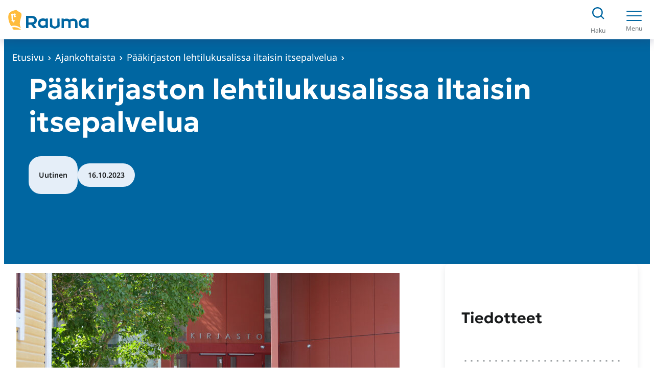

--- FILE ---
content_type: text/html; charset=UTF-8
request_url: https://www.rauma.fi/ajankohtaista/paakirjaston-lehtilukusalissa-iltaisin-itsepalvelua/
body_size: 25079
content:
<!DOCTYPE html>
<html lang="fi">
<head>
	<meta charset="UTF-8" />
	        <link rel="preload" as="script" href="https://consent.cookiebot.com/uc.js">
		    <script>
    window.dataLayer = window.dataLayer || [];
    window.dataLayer.push({
        'valu_wpgtm_siteID': 1,
        'valu_wpgtm_mode' : 'production'
    });

        </script>

		<script
		data-cookieconsent="ignore"	>
		(function(w,d,s,l,i){w[l]=w[l]||[];w[l].push({'gtm.start':
            new Date().getTime(),event:'gtm.js'});var f=d.getElementsByTagName(s)[0],
        j=d.createElement(s),dl=l!='dataLayer'?'&l='+l:'';j.async=true;j.src=
        'https://www.googletagmanager.com/gtm.js?id='+i+dl;f.parentNode.insertBefore(j,f);
    })(window,document,'script','dataLayer','GTM-P6BSGD7');
    </script>
	<meta name="viewport" content="width=device-width, initial-scale=1" />
	<style>img:is([sizes="auto" i], [sizes^="auto," i]) { contain-intrinsic-size: 3000px 1500px }</style>
	
<!-- The SEO Framework by Sybre Waaijer -->
<meta name="robots" content="max-snippet:-1,max-image-preview:large,max-video-preview:-1" />
<link rel="canonical" href="https://www.rauma.fi/ajankohtaista/paakirjaston-lehtilukusalissa-iltaisin-itsepalvelua/" />
<meta name="description" content="Uutinen P&auml;&auml;kirjaston lehtilukusalissa kokeillaan itsepalvelua iltaisin klo 17 j&auml;lkeen. Syyn&auml; t&auml;h&auml;n ovat hiljentyneet illat ja aamut&ouml;iden lis&auml;&auml;ntyminen." />
<meta property="og:type" content="article" />
<meta property="og:locale" content="fi_FI" />
<meta property="og:site_name" content="Rauman kaupunki" />
<meta property="og:title" content="Pääkirjaston lehtilukusalissa iltaisin itsepalvelua" />
<meta property="og:description" content="Uutinen P&auml;&auml;kirjaston lehtilukusalissa kokeillaan itsepalvelua iltaisin klo 17 j&auml;lkeen. Syyn&auml; t&auml;h&auml;n ovat hiljentyneet illat ja aamut&ouml;iden lis&auml;&auml;ntyminen. Poistamalla p&auml;ivystyksen lukusalista illalla&#8230;" />
<meta property="og:url" content="https://www.rauma.fi/ajankohtaista/paakirjaston-lehtilukusalissa-iltaisin-itsepalvelua/" />
<meta property="og:image" content="https://www.rauma.fi/wp-content/uploads/2021/07/rauman-paakirjaston-ovi-4.jpg" />
<meta property="og:image:width" content="1440" />
<meta property="og:image:height" content="668" />
<meta property="article:published_time" content="2023-10-16T07:29:25+00:00" />
<meta property="article:modified_time" content="2023-10-16T07:29:25+00:00" />
<meta name="twitter:card" content="summary_large_image" />
<meta name="twitter:title" content="Pääkirjaston lehtilukusalissa iltaisin itsepalvelua" />
<meta name="twitter:description" content="Uutinen P&auml;&auml;kirjaston lehtilukusalissa kokeillaan itsepalvelua iltaisin klo 17 j&auml;lkeen. Syyn&auml; t&auml;h&auml;n ovat hiljentyneet illat ja aamut&ouml;iden lis&auml;&auml;ntyminen. Poistamalla p&auml;ivystyksen lukusalista illalla&#8230;" />
<meta name="twitter:image" content="https://www.rauma.fi/wp-content/uploads/2021/07/rauman-paakirjaston-ovi-4.jpg" />
<script type="application/ld+json">{"@context":"https://schema.org","@graph":[{"@type":"WebSite","@id":"https://www.rauma.fi/#/schema/WebSite","url":"https://www.rauma.fi/","name":"Rauman kaupunki","description":"Rauman kaupungin verkkosivut.","inLanguage":"fi","potentialAction":{"@type":"SearchAction","target":{"@type":"EntryPoint","urlTemplate":"https://www.rauma.fi/hae/{search_term_string}/"},"query-input":"required name=search_term_string"},"publisher":{"@type":"Organization","@id":"https://www.rauma.fi/#/schema/Organization","name":"Rauman kaupunki","url":"https://www.rauma.fi/","logo":{"@type":"ImageObject","url":"https://www.rauma.fi/wp-content/uploads/2024/03/rauma_vaakatunnus_rgb-1.jpg","contentUrl":"https://www.rauma.fi/wp-content/uploads/2024/03/rauma_vaakatunnus_rgb-1.jpg","width":210,"height":55,"contentSize":"12145"}}},{"@type":"WebPage","@id":"https://www.rauma.fi/ajankohtaista/paakirjaston-lehtilukusalissa-iltaisin-itsepalvelua/","url":"https://www.rauma.fi/ajankohtaista/paakirjaston-lehtilukusalissa-iltaisin-itsepalvelua/","name":"Pääkirjaston lehtilukusalissa iltaisin itsepalvelua &#x2d; Rauman kaupunki","description":"Uutinen P&auml;&auml;kirjaston lehtilukusalissa kokeillaan itsepalvelua iltaisin klo 17 j&auml;lkeen. Syyn&auml; t&auml;h&auml;n ovat hiljentyneet illat ja aamut&ouml;iden lis&auml;&auml;ntyminen.","inLanguage":"fi","isPartOf":{"@id":"https://www.rauma.fi/#/schema/WebSite"},"breadcrumb":{"@type":"BreadcrumbList","@id":"https://www.rauma.fi/#/schema/BreadcrumbList","itemListElement":[{"@type":"ListItem","position":1,"item":"https://www.rauma.fi/","name":"Rauman kaupunki"},{"@type":"ListItem","position":2,"item":"https://www.rauma.fi/ajankohtaista/kategoria/ajankohtaista/","name":"Kategoria: Ajankohtaista"},{"@type":"ListItem","position":3,"name":"Pääkirjaston lehtilukusalissa iltaisin itsepalvelua"}]},"potentialAction":{"@type":"ReadAction","target":"https://www.rauma.fi/ajankohtaista/paakirjaston-lehtilukusalissa-iltaisin-itsepalvelua/"},"datePublished":"2023-10-16T07:29:25+00:00","dateModified":"2023-10-16T07:29:25+00:00"}]}</script>
<!-- / The SEO Framework by Sybre Waaijer | 2.37ms meta | 0.14ms boot -->

<title>Pääkirjaston lehtilukusalissa iltaisin itsepalvelua &#x2d; Rauman kaupunki</title>
<style id='wp-block-group-inline-css'>
.wp-block-group{box-sizing:border-box}:where(.wp-block-group.wp-block-group-is-layout-constrained){position:relative}
</style>
<style id='wp-block-group-theme-inline-css'>
:where(.wp-block-group.has-background){padding:1.25em 2.375em}
</style>
<style id='valu-breadcrumbs-block-style-inline-css'>
.wp-block-valu-breadcrumbs-block{position:relative;z-index:3}.wp-block-valu-breadcrumbs-block p.breadcrumbs{margin:0}.wp-block-valu-breadcrumbs-block ul.breadcrumbs{align-items:center;display:flex;flex-wrap:wrap;list-style-type:none;margin:0;padding-left:0;padding-inline-start:0}.wp-block-valu-breadcrumbs-block ul.breadcrumbs li{align-items:center;color:var(--wp--preset--color--base);display:inline-flex;margin-right:var(--wp--preset--spacing--20);text-align:left}.visit-site .position-over-content:has(.header.no-hero-start-of-main) .wp-block-valu-breadcrumbs-block ul.breadcrumbs li{color:var(--wp--preset--color--contrast)}.wp-block-valu-breadcrumbs-block ul.breadcrumbs li a{color:var(--wp--preset--color--base);text-decoration:none}.visit-site .position-over-content:has(.header.no-hero-start-of-main) .wp-block-valu-breadcrumbs-block ul.breadcrumbs li a{color:var(--wp--preset--color--contrast)}.wp-block-valu-breadcrumbs-block ul.breadcrumbs li.breadcrumbs__divider{margin-bottom:0}.wp-block-valu-breadcrumbs-block ul.breadcrumbs .icon-home-breadcrumb,.wp-block-valu-breadcrumbs-block ul.breadcrumbs .icon-separator-breadcrumb{margin-right:var(--wp--preset--spacing--20)}.visit-site .position-over-content:has(.header.no-hero-start-of-main) .wp-block-valu-breadcrumbs-block ul.breadcrumbs .icon-home-breadcrumb path,.visit-site .position-over-content:has(.header.no-hero-start-of-main) .wp-block-valu-breadcrumbs-block ul.breadcrumbs .icon-separator-breadcrumb path{fill:var(--wp--preset--color--accent-2)}.wp-block-valu-breadcrumbs-block ul.breadcrumbs .icon-separator-breadcrumb{height:12px;margin-top:3px;width:6px}

</style>
<style id='wp-block-template-part-theme-inline-css'>
:root :where(.wp-block-template-part.has-background){margin-bottom:0;margin-top:0;padding:1.25em 2.375em}
</style>
<style id='wp-block-spacer-inline-css'>
.wp-block-spacer{clear:both}
</style>
<style id='wp-block-post-title-inline-css'>
.wp-block-post-title{box-sizing:border-box;word-break:break-word}.wp-block-post-title :where(a){display:inline-block;font-family:inherit;font-size:inherit;font-style:inherit;font-weight:inherit;letter-spacing:inherit;line-height:inherit;text-decoration:inherit}
</style>
<style id='wp-block-paragraph-inline-css'>
.is-small-text{font-size:.875em}.is-regular-text{font-size:1em}.is-large-text{font-size:2.25em}.is-larger-text{font-size:3em}.has-drop-cap:not(:focus):first-letter{float:left;font-size:8.4em;font-style:normal;font-weight:100;line-height:.68;margin:.05em .1em 0 0;text-transform:uppercase}body.rtl .has-drop-cap:not(:focus):first-letter{float:none;margin-left:.1em}p.has-drop-cap.has-background{overflow:hidden}:root :where(p.has-background){padding:1.25em 2.375em}:where(p.has-text-color:not(.has-link-color)) a{color:inherit}p.has-text-align-left[style*="writing-mode:vertical-lr"],p.has-text-align-right[style*="writing-mode:vertical-rl"]{rotate:180deg}
</style>
<style id='wp-block-post-date-inline-css'>
.wp-block-post-date{box-sizing:border-box}
</style>
<style id='wp-block-post-featured-image-inline-css'>
.wp-block-post-featured-image{margin-left:0;margin-right:0}.wp-block-post-featured-image a{display:block;height:100%}.wp-block-post-featured-image :where(img){box-sizing:border-box;height:auto;max-width:100%;vertical-align:bottom;width:100%}.wp-block-post-featured-image.alignfull img,.wp-block-post-featured-image.alignwide img{width:100%}.wp-block-post-featured-image .wp-block-post-featured-image__overlay.has-background-dim{background-color:#000;inset:0;position:absolute}.wp-block-post-featured-image{position:relative}.wp-block-post-featured-image .wp-block-post-featured-image__overlay.has-background-gradient{background-color:initial}.wp-block-post-featured-image .wp-block-post-featured-image__overlay.has-background-dim-0{opacity:0}.wp-block-post-featured-image .wp-block-post-featured-image__overlay.has-background-dim-10{opacity:.1}.wp-block-post-featured-image .wp-block-post-featured-image__overlay.has-background-dim-20{opacity:.2}.wp-block-post-featured-image .wp-block-post-featured-image__overlay.has-background-dim-30{opacity:.3}.wp-block-post-featured-image .wp-block-post-featured-image__overlay.has-background-dim-40{opacity:.4}.wp-block-post-featured-image .wp-block-post-featured-image__overlay.has-background-dim-50{opacity:.5}.wp-block-post-featured-image .wp-block-post-featured-image__overlay.has-background-dim-60{opacity:.6}.wp-block-post-featured-image .wp-block-post-featured-image__overlay.has-background-dim-70{opacity:.7}.wp-block-post-featured-image .wp-block-post-featured-image__overlay.has-background-dim-80{opacity:.8}.wp-block-post-featured-image .wp-block-post-featured-image__overlay.has-background-dim-90{opacity:.9}.wp-block-post-featured-image .wp-block-post-featured-image__overlay.has-background-dim-100{opacity:1}.wp-block-post-featured-image:where(.alignleft,.alignright){width:100%}
</style>
<style id='wp-block-heading-inline-css'>
h1.has-background,h2.has-background,h3.has-background,h4.has-background,h5.has-background,h6.has-background{padding:1.25em 2.375em}h1.has-text-align-left[style*=writing-mode]:where([style*=vertical-lr]),h1.has-text-align-right[style*=writing-mode]:where([style*=vertical-rl]),h2.has-text-align-left[style*=writing-mode]:where([style*=vertical-lr]),h2.has-text-align-right[style*=writing-mode]:where([style*=vertical-rl]),h3.has-text-align-left[style*=writing-mode]:where([style*=vertical-lr]),h3.has-text-align-right[style*=writing-mode]:where([style*=vertical-rl]),h4.has-text-align-left[style*=writing-mode]:where([style*=vertical-lr]),h4.has-text-align-right[style*=writing-mode]:where([style*=vertical-rl]),h5.has-text-align-left[style*=writing-mode]:where([style*=vertical-lr]),h5.has-text-align-right[style*=writing-mode]:where([style*=vertical-rl]),h6.has-text-align-left[style*=writing-mode]:where([style*=vertical-lr]),h6.has-text-align-right[style*=writing-mode]:where([style*=vertical-rl]){rotate:180deg}
</style>
<style id='wp-block-separator-inline-css'>
@charset "UTF-8";.wp-block-separator{border:none;border-top:2px solid}:root :where(.wp-block-separator.is-style-dots){height:auto;line-height:1;text-align:center}:root :where(.wp-block-separator.is-style-dots):before{color:currentColor;content:"···";font-family:serif;font-size:1.5em;letter-spacing:2em;padding-left:2em}.wp-block-separator.is-style-dots{background:none!important;border:none!important}
</style>
<style id='wp-block-separator-theme-inline-css'>
.wp-block-separator.has-css-opacity{opacity:.4}.wp-block-separator{border:none;border-bottom:2px solid;margin-left:auto;margin-right:auto}.wp-block-separator.has-alpha-channel-opacity{opacity:1}.wp-block-separator:not(.is-style-wide):not(.is-style-dots){width:100px}.wp-block-separator.has-background:not(.is-style-dots){border-bottom:none;height:1px}.wp-block-separator.has-background:not(.is-style-wide):not(.is-style-dots){height:2px}
</style>
<style id='wp-block-post-template-inline-css'>
.wp-block-post-template{box-sizing:border-box;list-style:none;margin-bottom:0;margin-top:0;max-width:100%;padding:0}.wp-block-post-template.is-flex-container{display:flex;flex-direction:row;flex-wrap:wrap;gap:1.25em}.wp-block-post-template.is-flex-container>li{margin:0;width:100%}@media (min-width:600px){.wp-block-post-template.is-flex-container.is-flex-container.columns-2>li{width:calc(50% - .625em)}.wp-block-post-template.is-flex-container.is-flex-container.columns-3>li{width:calc(33.33333% - .83333em)}.wp-block-post-template.is-flex-container.is-flex-container.columns-4>li{width:calc(25% - .9375em)}.wp-block-post-template.is-flex-container.is-flex-container.columns-5>li{width:calc(20% - 1em)}.wp-block-post-template.is-flex-container.is-flex-container.columns-6>li{width:calc(16.66667% - 1.04167em)}}@media (max-width:600px){.wp-block-post-template-is-layout-grid.wp-block-post-template-is-layout-grid.wp-block-post-template-is-layout-grid.wp-block-post-template-is-layout-grid{grid-template-columns:1fr}}.wp-block-post-template-is-layout-constrained>li>.alignright,.wp-block-post-template-is-layout-flow>li>.alignright{float:right;margin-inline-end:0;margin-inline-start:2em}.wp-block-post-template-is-layout-constrained>li>.alignleft,.wp-block-post-template-is-layout-flow>li>.alignleft{float:left;margin-inline-end:2em;margin-inline-start:0}.wp-block-post-template-is-layout-constrained>li>.aligncenter,.wp-block-post-template-is-layout-flow>li>.aligncenter{margin-inline-end:auto;margin-inline-start:auto}
</style>
<style id='wp-block-button-inline-css'>
.wp-block-button__link{align-content:center;box-sizing:border-box;cursor:pointer;display:inline-block;height:100%;text-align:center;word-break:break-word}.wp-block-button__link.aligncenter{text-align:center}.wp-block-button__link.alignright{text-align:right}:where(.wp-block-button__link){border-radius:9999px;box-shadow:none;padding:calc(.667em + 2px) calc(1.333em + 2px);text-decoration:none}.wp-block-button[style*=text-decoration] .wp-block-button__link{text-decoration:inherit}.wp-block-buttons>.wp-block-button.has-custom-width{max-width:none}.wp-block-buttons>.wp-block-button.has-custom-width .wp-block-button__link{width:100%}.wp-block-buttons>.wp-block-button.has-custom-font-size .wp-block-button__link{font-size:inherit}.wp-block-buttons>.wp-block-button.wp-block-button__width-25{width:calc(25% - var(--wp--style--block-gap, .5em)*.75)}.wp-block-buttons>.wp-block-button.wp-block-button__width-50{width:calc(50% - var(--wp--style--block-gap, .5em)*.5)}.wp-block-buttons>.wp-block-button.wp-block-button__width-75{width:calc(75% - var(--wp--style--block-gap, .5em)*.25)}.wp-block-buttons>.wp-block-button.wp-block-button__width-100{flex-basis:100%;width:100%}.wp-block-buttons.is-vertical>.wp-block-button.wp-block-button__width-25{width:25%}.wp-block-buttons.is-vertical>.wp-block-button.wp-block-button__width-50{width:50%}.wp-block-buttons.is-vertical>.wp-block-button.wp-block-button__width-75{width:75%}.wp-block-button.is-style-squared,.wp-block-button__link.wp-block-button.is-style-squared{border-radius:0}.wp-block-button.no-border-radius,.wp-block-button__link.no-border-radius{border-radius:0!important}:root :where(.wp-block-button .wp-block-button__link.is-style-outline),:root :where(.wp-block-button.is-style-outline>.wp-block-button__link){border:2px solid;padding:.667em 1.333em}:root :where(.wp-block-button .wp-block-button__link.is-style-outline:not(.has-text-color)),:root :where(.wp-block-button.is-style-outline>.wp-block-button__link:not(.has-text-color)){color:currentColor}:root :where(.wp-block-button .wp-block-button__link.is-style-outline:not(.has-background)),:root :where(.wp-block-button.is-style-outline>.wp-block-button__link:not(.has-background)){background-color:initial;background-image:none}
</style>
<style id='wp-block-buttons-inline-css'>
.wp-block-buttons{box-sizing:border-box}.wp-block-buttons.is-vertical{flex-direction:column}.wp-block-buttons.is-vertical>.wp-block-button:last-child{margin-bottom:0}.wp-block-buttons>.wp-block-button{display:inline-block;margin:0}.wp-block-buttons.is-content-justification-left{justify-content:flex-start}.wp-block-buttons.is-content-justification-left.is-vertical{align-items:flex-start}.wp-block-buttons.is-content-justification-center{justify-content:center}.wp-block-buttons.is-content-justification-center.is-vertical{align-items:center}.wp-block-buttons.is-content-justification-right{justify-content:flex-end}.wp-block-buttons.is-content-justification-right.is-vertical{align-items:flex-end}.wp-block-buttons.is-content-justification-space-between{justify-content:space-between}.wp-block-buttons.aligncenter{text-align:center}.wp-block-buttons:not(.is-content-justification-space-between,.is-content-justification-right,.is-content-justification-left,.is-content-justification-center) .wp-block-button.aligncenter{margin-left:auto;margin-right:auto;width:100%}.wp-block-buttons[style*=text-decoration] .wp-block-button,.wp-block-buttons[style*=text-decoration] .wp-block-button__link{text-decoration:inherit}.wp-block-buttons.has-custom-font-size .wp-block-button__link{font-size:inherit}.wp-block-buttons .wp-block-button__link{width:100%}.wp-block-button.aligncenter{text-align:center}
</style>
<style id='wp-block-columns-inline-css'>
.wp-block-columns{align-items:normal!important;box-sizing:border-box;display:flex;flex-wrap:wrap!important}@media (min-width:782px){.wp-block-columns{flex-wrap:nowrap!important}}.wp-block-columns.are-vertically-aligned-top{align-items:flex-start}.wp-block-columns.are-vertically-aligned-center{align-items:center}.wp-block-columns.are-vertically-aligned-bottom{align-items:flex-end}@media (max-width:781px){.wp-block-columns:not(.is-not-stacked-on-mobile)>.wp-block-column{flex-basis:100%!important}}@media (min-width:782px){.wp-block-columns:not(.is-not-stacked-on-mobile)>.wp-block-column{flex-basis:0;flex-grow:1}.wp-block-columns:not(.is-not-stacked-on-mobile)>.wp-block-column[style*=flex-basis]{flex-grow:0}}.wp-block-columns.is-not-stacked-on-mobile{flex-wrap:nowrap!important}.wp-block-columns.is-not-stacked-on-mobile>.wp-block-column{flex-basis:0;flex-grow:1}.wp-block-columns.is-not-stacked-on-mobile>.wp-block-column[style*=flex-basis]{flex-grow:0}:where(.wp-block-columns){margin-bottom:1.75em}:where(.wp-block-columns.has-background){padding:1.25em 2.375em}.wp-block-column{flex-grow:1;min-width:0;overflow-wrap:break-word;word-break:break-word}.wp-block-column.is-vertically-aligned-top{align-self:flex-start}.wp-block-column.is-vertically-aligned-center{align-self:center}.wp-block-column.is-vertically-aligned-bottom{align-self:flex-end}.wp-block-column.is-vertically-aligned-stretch{align-self:stretch}.wp-block-column.is-vertically-aligned-bottom,.wp-block-column.is-vertically-aligned-center,.wp-block-column.is-vertically-aligned-top{width:100%}
</style>
<style id='wp-block-post-content-inline-css'>
.wp-block-post-content{display:flow-root}
</style>
<link rel='stylesheet' id='wp-block-image-css' href='https://www.rauma.fi/wp-includes/blocks/image/style.min.css?ver=ee42145b10571fd98e96c1f2c550cca1' media='all' />
<style id='wp-block-image-theme-inline-css'>
:root :where(.wp-block-image figcaption){color:#555;font-size:13px;text-align:center}.is-dark-theme :root :where(.wp-block-image figcaption){color:#ffffffa6}.wp-block-image{margin:0 0 1em}
</style>
<link rel='stylesheet' id='wp-block-social-links-css' href='https://www.rauma.fi/wp-includes/blocks/social-links/style.min.css?ver=ee42145b10571fd98e96c1f2c550cca1' media='all' />
<style id='wp-block-library-inline-css'>
:root{--wp-admin-theme-color:#007cba;--wp-admin-theme-color--rgb:0,124,186;--wp-admin-theme-color-darker-10:#006ba1;--wp-admin-theme-color-darker-10--rgb:0,107,161;--wp-admin-theme-color-darker-20:#005a87;--wp-admin-theme-color-darker-20--rgb:0,90,135;--wp-admin-border-width-focus:2px;--wp-block-synced-color:#7a00df;--wp-block-synced-color--rgb:122,0,223;--wp-bound-block-color:var(--wp-block-synced-color)}@media (min-resolution:192dpi){:root{--wp-admin-border-width-focus:1.5px}}.wp-element-button{cursor:pointer}:root{--wp--preset--font-size--normal:16px;--wp--preset--font-size--huge:42px}:root .has-very-light-gray-background-color{background-color:#eee}:root .has-very-dark-gray-background-color{background-color:#313131}:root .has-very-light-gray-color{color:#eee}:root .has-very-dark-gray-color{color:#313131}:root .has-vivid-green-cyan-to-vivid-cyan-blue-gradient-background{background:linear-gradient(135deg,#00d084,#0693e3)}:root .has-purple-crush-gradient-background{background:linear-gradient(135deg,#34e2e4,#4721fb 50%,#ab1dfe)}:root .has-hazy-dawn-gradient-background{background:linear-gradient(135deg,#faaca8,#dad0ec)}:root .has-subdued-olive-gradient-background{background:linear-gradient(135deg,#fafae1,#67a671)}:root .has-atomic-cream-gradient-background{background:linear-gradient(135deg,#fdd79a,#004a59)}:root .has-nightshade-gradient-background{background:linear-gradient(135deg,#330968,#31cdcf)}:root .has-midnight-gradient-background{background:linear-gradient(135deg,#020381,#2874fc)}.has-regular-font-size{font-size:1em}.has-larger-font-size{font-size:2.625em}.has-normal-font-size{font-size:var(--wp--preset--font-size--normal)}.has-huge-font-size{font-size:var(--wp--preset--font-size--huge)}.has-text-align-center{text-align:center}.has-text-align-left{text-align:left}.has-text-align-right{text-align:right}#end-resizable-editor-section{display:none}.aligncenter{clear:both}.items-justified-left{justify-content:flex-start}.items-justified-center{justify-content:center}.items-justified-right{justify-content:flex-end}.items-justified-space-between{justify-content:space-between}.screen-reader-text{border:0;clip-path:inset(50%);height:1px;margin:-1px;overflow:hidden;padding:0;position:absolute;width:1px;word-wrap:normal!important}.screen-reader-text:focus{background-color:#ddd;clip-path:none;color:#444;display:block;font-size:1em;height:auto;left:5px;line-height:normal;padding:15px 23px 14px;text-decoration:none;top:5px;width:auto;z-index:100000}html :where(.has-border-color){border-style:solid}html :where([style*=border-top-color]){border-top-style:solid}html :where([style*=border-right-color]){border-right-style:solid}html :where([style*=border-bottom-color]){border-bottom-style:solid}html :where([style*=border-left-color]){border-left-style:solid}html :where([style*=border-width]){border-style:solid}html :where([style*=border-top-width]){border-top-style:solid}html :where([style*=border-right-width]){border-right-style:solid}html :where([style*=border-bottom-width]){border-bottom-style:solid}html :where([style*=border-left-width]){border-left-style:solid}html :where(img[class*=wp-image-]){height:auto;max-width:100%}:where(figure){margin:0 0 1em}html :where(.is-position-sticky){--wp-admin--admin-bar--position-offset:var(--wp-admin--admin-bar--height,0px)}@media screen and (max-width:600px){html :where(.is-position-sticky){--wp-admin--admin-bar--position-offset:0px}}
</style>
<style id='global-styles-inline-css'>
:root{--wp--preset--aspect-ratio--square: 1;--wp--preset--aspect-ratio--4-3: 4/3;--wp--preset--aspect-ratio--3-4: 3/4;--wp--preset--aspect-ratio--3-2: 3/2;--wp--preset--aspect-ratio--2-3: 2/3;--wp--preset--aspect-ratio--16-9: 16/9;--wp--preset--aspect-ratio--9-16: 9/16;--wp--preset--color--black: #000000;--wp--preset--color--cyan-bluish-gray: #abb8c3;--wp--preset--color--white: #ffffff;--wp--preset--color--pale-pink: #f78da7;--wp--preset--color--vivid-red: #cf2e2e;--wp--preset--color--luminous-vivid-orange: #ff6900;--wp--preset--color--luminous-vivid-amber: #fcb900;--wp--preset--color--light-green-cyan: #7bdcb5;--wp--preset--color--vivid-green-cyan: #00d084;--wp--preset--color--pale-cyan-blue: #8ed1fc;--wp--preset--color--vivid-cyan-blue: #0693e3;--wp--preset--color--vivid-purple: #9b51e0;--wp--preset--color--base: #ffffff;--wp--preset--color--base-2: #F9F9F9;--wp--preset--color--base-3: #F0F0F0;--wp--preset--color--base-4: #E5EEF8;--wp--preset--color--base-5: #D9DBDB;--wp--preset--color--base-6: #DCE8C3;--wp--preset--color--base-7: #FCE2E4;--wp--preset--color--contrast: #181A1B;--wp--preset--color--contrast-2: #333637;--wp--preset--color--contrast-3: #686F73;--wp--preset--color--accent: #FFBC3D;--wp--preset--color--accent-2: #0066A1;--wp--preset--color--accent-3: #D10048;--wp--preset--color--accent-5: #007047;--wp--preset--color--accent-6: #DCE6F1;--wp--preset--color--accent-7: #54498D;--wp--preset--color--accent-8: #002855;--wp--preset--color--accent-9: #f3efe4;--wp--preset--gradient--vivid-cyan-blue-to-vivid-purple: linear-gradient(135deg,rgba(6,147,227,1) 0%,rgb(155,81,224) 100%);--wp--preset--gradient--light-green-cyan-to-vivid-green-cyan: linear-gradient(135deg,rgb(122,220,180) 0%,rgb(0,208,130) 100%);--wp--preset--gradient--luminous-vivid-amber-to-luminous-vivid-orange: linear-gradient(135deg,rgba(252,185,0,1) 0%,rgba(255,105,0,1) 100%);--wp--preset--gradient--luminous-vivid-orange-to-vivid-red: linear-gradient(135deg,rgba(255,105,0,1) 0%,rgb(207,46,46) 100%);--wp--preset--gradient--very-light-gray-to-cyan-bluish-gray: linear-gradient(135deg,rgb(238,238,238) 0%,rgb(169,184,195) 100%);--wp--preset--gradient--cool-to-warm-spectrum: linear-gradient(135deg,rgb(74,234,220) 0%,rgb(151,120,209) 20%,rgb(207,42,186) 40%,rgb(238,44,130) 60%,rgb(251,105,98) 80%,rgb(254,248,76) 100%);--wp--preset--gradient--blush-light-purple: linear-gradient(135deg,rgb(255,206,236) 0%,rgb(152,150,240) 100%);--wp--preset--gradient--blush-bordeaux: linear-gradient(135deg,rgb(254,205,165) 0%,rgb(254,45,45) 50%,rgb(107,0,62) 100%);--wp--preset--gradient--luminous-dusk: linear-gradient(135deg,rgb(255,203,112) 0%,rgb(199,81,192) 50%,rgb(65,88,208) 100%);--wp--preset--gradient--pale-ocean: linear-gradient(135deg,rgb(255,245,203) 0%,rgb(182,227,212) 50%,rgb(51,167,181) 100%);--wp--preset--gradient--electric-grass: linear-gradient(135deg,rgb(202,248,128) 0%,rgb(113,206,126) 100%);--wp--preset--gradient--midnight: linear-gradient(135deg,rgb(2,3,129) 0%,rgb(40,116,252) 100%);--wp--preset--font-size--small: 1rem;--wp--preset--font-size--medium: 1.25rem;--wp--preset--font-size--large: 1.375rem;--wp--preset--font-size--x-large: 1.5rem;--wp--preset--font-size--x-small: 0.88rem;--wp--preset--font-size--normal: 1.125rem;--wp--preset--font-size--2-x-large: clamp(1.75rem, 3vw, 1.875rem);--wp--preset--font-size--3-x-large: clamp(2rem, 4vw, 2.25rem);--wp--preset--font-size--4-x-large: clamp(2.25rem, 4vw, 2.625rem);--wp--preset--font-size--5-x-large: clamp(2.5rem, 5vw, 3rem);--wp--preset--font-size--6-x-large: clamp(2.5rem, 5vw, 3.5rem);--wp--preset--font-family--geologica: Geologica, sans-serif;--wp--preset--font-family--body: "Noto Sans", sans-serif;--wp--preset--font-family--pt-sans: "PT Sans", sans-serif;--wp--preset--spacing--20: clamp( 0.5rem, 5vw, 0.5rem );--wp--preset--spacing--30: clamp( 1rem, 5vw, 1rem );--wp--preset--spacing--40: clamp( 1.5rem, 5vw, 1.5rem );--wp--preset--spacing--50: clamp( 2rem, 5vw, 2rem );--wp--preset--spacing--60: clamp( 2.5rem, 5vw, 2.5rem );--wp--preset--spacing--70: clamp( 3rem, 5vw, 3rem );--wp--preset--spacing--80: clamp( 4rem, 5vw, 4rem );--wp--preset--spacing--negative-215: clamp( -10.75rem, 5vw, -10.75rem );--wp--preset--spacing--negative-165: clamp( -8.25rem, 5vw, -8.25rem );--wp--preset--spacing--10: clamp( 0.25rem, 5vw, 0.25rem );--wp--preset--spacing--75: clamp( 3.5rem, 5vw, 3.5rem );--wp--preset--spacing--90: clamp( 4.5rem, 5vw, 4.5rem );--wp--preset--spacing--100: clamp( 5rem, 5vw, 5rem );--wp--preset--spacing--110: clamp( 5.5rem, 5vw, 5.5rem );--wp--preset--spacing--120: clamp( 6rem, 5vw, 6rem );--wp--preset--shadow--natural: 6px 6px 9px rgba(0, 0, 0, 0.2);--wp--preset--shadow--deep: 12px 12px 50px rgba(0, 0, 0, 0.4);--wp--preset--shadow--sharp: 6px 6px 0px rgba(0, 0, 0, 0.2);--wp--preset--shadow--outlined: 6px 6px 0px -3px rgba(255, 255, 255, 1), 6px 6px rgba(0, 0, 0, 1);--wp--preset--shadow--crisp: 6px 6px 0px rgba(0, 0, 0, 1);--wp--custom--typography--line-height--medium: 1.4;--wp--custom--typography--line-height--normal: 1.6;--wp--custom--typography--line-height--small: 1.2;--wp--custom--typography--line-height--tiny: 1.15;--wp--custom--typography--border-radius--small: 0.25rem;--wp--custom--typography--border-radius--large: 0.5rem;--wp--custom--box-shadow-colors--accent: rgba(237, 161, 17, 0.20);--wp--custom--box-shadows--button-accent: 0px 4px 12px 0px var(--wp--custom--box-shadow-colors--accent);--wp--custom--box-shadows--base-background-box: 0px 4px 12px 0px rgba(40, 52, 63, 0.1);--wp--custom--box-shadows--header: 0px 4px 16px 0px rgba(27, 27, 27, 0.1);--wp--custom--header--mobile-height: 74px;--wp--custom--header--desktop-height: 210px;--wp--custom--header--desktop-height-with-breadcrumbs: 265px;--wp--custom--header--mobile-height-with-breadcrumbs: 123px;--wp--custom--header--desktop-nav-submenu-width: 312px;--wp--custom--header--mobile-height-with-crisis-banner: 126px;--wp--custom--gradients--accent-2: linear-gradient(270deg, var(--wp--preset--color--accent-2) 0%, #004770 100%);}:root { --wp--style--global--content-size: 688px;--wp--style--global--wide-size: 1408px; }:where(body) { margin: 0; }.wp-site-blocks { padding-top: var(--wp--style--root--padding-top); padding-bottom: var(--wp--style--root--padding-bottom); }.has-global-padding { padding-right: var(--wp--style--root--padding-right); padding-left: var(--wp--style--root--padding-left); }.has-global-padding > .alignfull { margin-right: calc(var(--wp--style--root--padding-right) * -1); margin-left: calc(var(--wp--style--root--padding-left) * -1); }.has-global-padding :where(:not(.alignfull.is-layout-flow) > .has-global-padding:not(.wp-block-block, .alignfull)) { padding-right: 0; padding-left: 0; }.has-global-padding :where(:not(.alignfull.is-layout-flow) > .has-global-padding:not(.wp-block-block, .alignfull)) > .alignfull { margin-left: 0; margin-right: 0; }.wp-site-blocks > .alignleft { float: left; margin-right: 2em; }.wp-site-blocks > .alignright { float: right; margin-left: 2em; }.wp-site-blocks > .aligncenter { justify-content: center; margin-left: auto; margin-right: auto; }:where(.wp-site-blocks) > * { margin-block-start: var(--wp--preset--spacing--40); margin-block-end: 0; }:where(.wp-site-blocks) > :first-child { margin-block-start: 0; }:where(.wp-site-blocks) > :last-child { margin-block-end: 0; }:root { --wp--style--block-gap: var(--wp--preset--spacing--40); }:root :where(.is-layout-flow) > :first-child{margin-block-start: 0;}:root :where(.is-layout-flow) > :last-child{margin-block-end: 0;}:root :where(.is-layout-flow) > *{margin-block-start: var(--wp--preset--spacing--40);margin-block-end: 0;}:root :where(.is-layout-constrained) > :first-child{margin-block-start: 0;}:root :where(.is-layout-constrained) > :last-child{margin-block-end: 0;}:root :where(.is-layout-constrained) > *{margin-block-start: var(--wp--preset--spacing--40);margin-block-end: 0;}:root :where(.is-layout-flex){gap: var(--wp--preset--spacing--40);}:root :where(.is-layout-grid){gap: var(--wp--preset--spacing--40);}.is-layout-flow > .alignleft{float: left;margin-inline-start: 0;margin-inline-end: 2em;}.is-layout-flow > .alignright{float: right;margin-inline-start: 2em;margin-inline-end: 0;}.is-layout-flow > .aligncenter{margin-left: auto !important;margin-right: auto !important;}.is-layout-constrained > .alignleft{float: left;margin-inline-start: 0;margin-inline-end: 2em;}.is-layout-constrained > .alignright{float: right;margin-inline-start: 2em;margin-inline-end: 0;}.is-layout-constrained > .aligncenter{margin-left: auto !important;margin-right: auto !important;}.is-layout-constrained > :where(:not(.alignleft):not(.alignright):not(.alignfull)){max-width: var(--wp--style--global--content-size);margin-left: auto !important;margin-right: auto !important;}.is-layout-constrained > .alignwide{max-width: var(--wp--style--global--wide-size);}body .is-layout-flex{display: flex;}.is-layout-flex{flex-wrap: wrap;align-items: center;}.is-layout-flex > :is(*, div){margin: 0;}body .is-layout-grid{display: grid;}.is-layout-grid > :is(*, div){margin: 0;}body{background-color: var(--wp--preset--color--base);color: var(--wp--preset--color--contrast);font-family: var(--wp--preset--font-family--body);font-size: var(--wp--preset--font-size--normal);font-weight: 400;line-height: var(--wp--custom--typography--line-height--normal);--wp--style--root--padding-top: 0px;--wp--style--root--padding-right: var(--wp--preset--spacing--40);--wp--style--root--padding-bottom: 0px;--wp--style--root--padding-left: var(--wp--preset--spacing--40);}a:where(:not(.wp-element-button)){color: var(--wp--preset--color--accent-2);text-decoration: underline;}h1, h2, h3, h4, h5, h6{font-family: var(--wp--preset--font-family--geologica);font-weight: 600;}h1{font-size: var(--wp--preset--font-size--6-x-large);line-height: var(--wp--custom--typography--line-height--tiny);}h2{font-size: var(--wp--preset--font-size--5-x-large);line-height: var(--wp--custom--typography--line-height--small);}h3{font-size: var(--wp--preset--font-size--4-x-large);line-height: var(--wp--custom--typography--line-height--tiny);}h4{font-size: var(--wp--preset--font-size--3-x-large);line-height: var(--wp--custom--typography--line-height--tiny);}h5{font-size: var(--wp--preset--font-size--2-x-large);line-height: var(--wp--custom--typography--line-height--normal);}h6{font-size: var(--wp--preset--font-size--x-large);line-height: var(--wp--custom--typography--line-height--normal);}:root :where(.wp-element-button, .wp-block-button__link){background-color: #32373c;border-width: 0;color: #fff;font-family: inherit;font-size: inherit;line-height: inherit;padding: calc(0.667em + 2px) calc(1.333em + 2px);text-decoration: none;}.has-black-color{color: var(--wp--preset--color--black) !important;}.has-cyan-bluish-gray-color{color: var(--wp--preset--color--cyan-bluish-gray) !important;}.has-white-color{color: var(--wp--preset--color--white) !important;}.has-pale-pink-color{color: var(--wp--preset--color--pale-pink) !important;}.has-vivid-red-color{color: var(--wp--preset--color--vivid-red) !important;}.has-luminous-vivid-orange-color{color: var(--wp--preset--color--luminous-vivid-orange) !important;}.has-luminous-vivid-amber-color{color: var(--wp--preset--color--luminous-vivid-amber) !important;}.has-light-green-cyan-color{color: var(--wp--preset--color--light-green-cyan) !important;}.has-vivid-green-cyan-color{color: var(--wp--preset--color--vivid-green-cyan) !important;}.has-pale-cyan-blue-color{color: var(--wp--preset--color--pale-cyan-blue) !important;}.has-vivid-cyan-blue-color{color: var(--wp--preset--color--vivid-cyan-blue) !important;}.has-vivid-purple-color{color: var(--wp--preset--color--vivid-purple) !important;}.has-base-color{color: var(--wp--preset--color--base) !important;}.has-base-2-color{color: var(--wp--preset--color--base-2) !important;}.has-base-3-color{color: var(--wp--preset--color--base-3) !important;}.has-base-4-color{color: var(--wp--preset--color--base-4) !important;}.has-base-5-color{color: var(--wp--preset--color--base-5) !important;}.has-base-6-color{color: var(--wp--preset--color--base-6) !important;}.has-base-7-color{color: var(--wp--preset--color--base-7) !important;}.has-contrast-color{color: var(--wp--preset--color--contrast) !important;}.has-contrast-2-color{color: var(--wp--preset--color--contrast-2) !important;}.has-contrast-3-color{color: var(--wp--preset--color--contrast-3) !important;}.has-accent-color{color: var(--wp--preset--color--accent) !important;}.has-accent-2-color{color: var(--wp--preset--color--accent-2) !important;}.has-accent-3-color{color: var(--wp--preset--color--accent-3) !important;}.has-accent-5-color{color: var(--wp--preset--color--accent-5) !important;}.has-accent-6-color{color: var(--wp--preset--color--accent-6) !important;}.has-accent-7-color{color: var(--wp--preset--color--accent-7) !important;}.has-accent-8-color{color: var(--wp--preset--color--accent-8) !important;}.has-accent-9-color{color: var(--wp--preset--color--accent-9) !important;}.has-black-background-color{background-color: var(--wp--preset--color--black) !important;}.has-cyan-bluish-gray-background-color{background-color: var(--wp--preset--color--cyan-bluish-gray) !important;}.has-white-background-color{background-color: var(--wp--preset--color--white) !important;}.has-pale-pink-background-color{background-color: var(--wp--preset--color--pale-pink) !important;}.has-vivid-red-background-color{background-color: var(--wp--preset--color--vivid-red) !important;}.has-luminous-vivid-orange-background-color{background-color: var(--wp--preset--color--luminous-vivid-orange) !important;}.has-luminous-vivid-amber-background-color{background-color: var(--wp--preset--color--luminous-vivid-amber) !important;}.has-light-green-cyan-background-color{background-color: var(--wp--preset--color--light-green-cyan) !important;}.has-vivid-green-cyan-background-color{background-color: var(--wp--preset--color--vivid-green-cyan) !important;}.has-pale-cyan-blue-background-color{background-color: var(--wp--preset--color--pale-cyan-blue) !important;}.has-vivid-cyan-blue-background-color{background-color: var(--wp--preset--color--vivid-cyan-blue) !important;}.has-vivid-purple-background-color{background-color: var(--wp--preset--color--vivid-purple) !important;}.has-base-background-color{background-color: var(--wp--preset--color--base) !important;}.has-base-2-background-color{background-color: var(--wp--preset--color--base-2) !important;}.has-base-3-background-color{background-color: var(--wp--preset--color--base-3) !important;}.has-base-4-background-color{background-color: var(--wp--preset--color--base-4) !important;}.has-base-5-background-color{background-color: var(--wp--preset--color--base-5) !important;}.has-base-6-background-color{background-color: var(--wp--preset--color--base-6) !important;}.has-base-7-background-color{background-color: var(--wp--preset--color--base-7) !important;}.has-contrast-background-color{background-color: var(--wp--preset--color--contrast) !important;}.has-contrast-2-background-color{background-color: var(--wp--preset--color--contrast-2) !important;}.has-contrast-3-background-color{background-color: var(--wp--preset--color--contrast-3) !important;}.has-accent-background-color{background-color: var(--wp--preset--color--accent) !important;}.has-accent-2-background-color{background-color: var(--wp--preset--color--accent-2) !important;}.has-accent-3-background-color{background-color: var(--wp--preset--color--accent-3) !important;}.has-accent-5-background-color{background-color: var(--wp--preset--color--accent-5) !important;}.has-accent-6-background-color{background-color: var(--wp--preset--color--accent-6) !important;}.has-accent-7-background-color{background-color: var(--wp--preset--color--accent-7) !important;}.has-accent-8-background-color{background-color: var(--wp--preset--color--accent-8) !important;}.has-accent-9-background-color{background-color: var(--wp--preset--color--accent-9) !important;}.has-black-border-color{border-color: var(--wp--preset--color--black) !important;}.has-cyan-bluish-gray-border-color{border-color: var(--wp--preset--color--cyan-bluish-gray) !important;}.has-white-border-color{border-color: var(--wp--preset--color--white) !important;}.has-pale-pink-border-color{border-color: var(--wp--preset--color--pale-pink) !important;}.has-vivid-red-border-color{border-color: var(--wp--preset--color--vivid-red) !important;}.has-luminous-vivid-orange-border-color{border-color: var(--wp--preset--color--luminous-vivid-orange) !important;}.has-luminous-vivid-amber-border-color{border-color: var(--wp--preset--color--luminous-vivid-amber) !important;}.has-light-green-cyan-border-color{border-color: var(--wp--preset--color--light-green-cyan) !important;}.has-vivid-green-cyan-border-color{border-color: var(--wp--preset--color--vivid-green-cyan) !important;}.has-pale-cyan-blue-border-color{border-color: var(--wp--preset--color--pale-cyan-blue) !important;}.has-vivid-cyan-blue-border-color{border-color: var(--wp--preset--color--vivid-cyan-blue) !important;}.has-vivid-purple-border-color{border-color: var(--wp--preset--color--vivid-purple) !important;}.has-base-border-color{border-color: var(--wp--preset--color--base) !important;}.has-base-2-border-color{border-color: var(--wp--preset--color--base-2) !important;}.has-base-3-border-color{border-color: var(--wp--preset--color--base-3) !important;}.has-base-4-border-color{border-color: var(--wp--preset--color--base-4) !important;}.has-base-5-border-color{border-color: var(--wp--preset--color--base-5) !important;}.has-base-6-border-color{border-color: var(--wp--preset--color--base-6) !important;}.has-base-7-border-color{border-color: var(--wp--preset--color--base-7) !important;}.has-contrast-border-color{border-color: var(--wp--preset--color--contrast) !important;}.has-contrast-2-border-color{border-color: var(--wp--preset--color--contrast-2) !important;}.has-contrast-3-border-color{border-color: var(--wp--preset--color--contrast-3) !important;}.has-accent-border-color{border-color: var(--wp--preset--color--accent) !important;}.has-accent-2-border-color{border-color: var(--wp--preset--color--accent-2) !important;}.has-accent-3-border-color{border-color: var(--wp--preset--color--accent-3) !important;}.has-accent-5-border-color{border-color: var(--wp--preset--color--accent-5) !important;}.has-accent-6-border-color{border-color: var(--wp--preset--color--accent-6) !important;}.has-accent-7-border-color{border-color: var(--wp--preset--color--accent-7) !important;}.has-accent-8-border-color{border-color: var(--wp--preset--color--accent-8) !important;}.has-accent-9-border-color{border-color: var(--wp--preset--color--accent-9) !important;}.has-vivid-cyan-blue-to-vivid-purple-gradient-background{background: var(--wp--preset--gradient--vivid-cyan-blue-to-vivid-purple) !important;}.has-light-green-cyan-to-vivid-green-cyan-gradient-background{background: var(--wp--preset--gradient--light-green-cyan-to-vivid-green-cyan) !important;}.has-luminous-vivid-amber-to-luminous-vivid-orange-gradient-background{background: var(--wp--preset--gradient--luminous-vivid-amber-to-luminous-vivid-orange) !important;}.has-luminous-vivid-orange-to-vivid-red-gradient-background{background: var(--wp--preset--gradient--luminous-vivid-orange-to-vivid-red) !important;}.has-very-light-gray-to-cyan-bluish-gray-gradient-background{background: var(--wp--preset--gradient--very-light-gray-to-cyan-bluish-gray) !important;}.has-cool-to-warm-spectrum-gradient-background{background: var(--wp--preset--gradient--cool-to-warm-spectrum) !important;}.has-blush-light-purple-gradient-background{background: var(--wp--preset--gradient--blush-light-purple) !important;}.has-blush-bordeaux-gradient-background{background: var(--wp--preset--gradient--blush-bordeaux) !important;}.has-luminous-dusk-gradient-background{background: var(--wp--preset--gradient--luminous-dusk) !important;}.has-pale-ocean-gradient-background{background: var(--wp--preset--gradient--pale-ocean) !important;}.has-electric-grass-gradient-background{background: var(--wp--preset--gradient--electric-grass) !important;}.has-midnight-gradient-background{background: var(--wp--preset--gradient--midnight) !important;}.has-small-font-size{font-size: var(--wp--preset--font-size--small) !important;}.has-medium-font-size{font-size: var(--wp--preset--font-size--medium) !important;}.has-large-font-size{font-size: var(--wp--preset--font-size--large) !important;}.has-x-large-font-size{font-size: var(--wp--preset--font-size--x-large) !important;}.has-x-small-font-size{font-size: var(--wp--preset--font-size--x-small) !important;}.has-normal-font-size{font-size: var(--wp--preset--font-size--normal) !important;}.has-2-x-large-font-size{font-size: var(--wp--preset--font-size--2-x-large) !important;}.has-3-x-large-font-size{font-size: var(--wp--preset--font-size--3-x-large) !important;}.has-4-x-large-font-size{font-size: var(--wp--preset--font-size--4-x-large) !important;}.has-5-x-large-font-size{font-size: var(--wp--preset--font-size--5-x-large) !important;}.has-6-x-large-font-size{font-size: var(--wp--preset--font-size--6-x-large) !important;}.has-geologica-font-family{font-family: var(--wp--preset--font-family--geologica) !important;}.has-body-font-family{font-family: var(--wp--preset--font-family--body) !important;}.has-pt-sans-font-family{font-family: var(--wp--preset--font-family--pt-sans) !important;}
:root :where(.wp-block-button .wp-block-button__link){background-color: var(--wp--preset--color--accent);border-radius: 0.5rem;color: var(--wp--preset--color--contrast);font-size: var(--wp--preset--font-size--small);font-weight: 700;box-shadow: var(--wp--custom--box-shadows--button-accent);}
:root :where(.wp-block-image img, .wp-block-image .wp-block-image__crop-area, .wp-block-image .components-placeholder){border-radius: 0.5rem;}
</style>
<style id='core-block-supports-inline-css'>
.wp-container-core-group-is-layout-a77db08e > *{margin-block-start:0;margin-block-end:0;}.wp-container-core-group-is-layout-a77db08e > * + *{margin-block-start:0;margin-block-end:0;}.wp-elements-3973e63a646a5b6fea44dfc0b01f157f a:where(:not(.wp-element-button)){color:var(--wp--preset--color--base);}.wp-elements-6c10d72edf5474b7583f977b75f2f923 a:where(:not(.wp-element-button)){color:var(--wp--preset--color--contrast);}.wp-container-core-group-is-layout-86dba5ee > .alignfull{margin-right:calc(var(--wp--preset--spacing--10) * -1);margin-left:calc(var(--wp--preset--spacing--10) * -1);}.wp-container-core-group-is-layout-594587f7 > .alignfull{margin-right:calc(var(--wp--preset--spacing--30) * -1);margin-left:calc(var(--wp--preset--spacing--30) * -1);}.wp-elements-f5a3b8ca90d9a42787567c2791dbe283 a:where(:not(.wp-element-button)){color:var(--wp--preset--color--contrast);}.wp-container-core-group-is-layout-a4000e4b{gap:var(--wp--preset--spacing--30);justify-content:flex-start;}.wp-container-core-group-is-layout-2ee46b43 > *{margin-block-start:0;margin-block-end:0;}.wp-container-core-group-is-layout-2ee46b43 > * + *{margin-block-start:var(--wp--preset--spacing--40);margin-block-end:0;}.wp-elements-0f8f72734a399b3c5f7a4fb9a32d6281 a:where(:not(.wp-element-button)){color:var(--wp--preset--color--contrast-3);}.wp-elements-9ab2664cedbf6110694958484ecc3ea4 a:where(:not(.wp-element-button)){color:var(--wp--preset--color--contrast);}.wp-container-core-post-template-is-layout-c4582066 > *{margin-block-start:0;margin-block-end:0;}.wp-container-core-post-template-is-layout-c4582066 > * + *{margin-block-start:var(--wp--preset--spacing--30);margin-block-end:0;}.wp-container-core-group-is-layout-9ae95b83{flex-direction:column;align-items:flex-start;}.wp-container-core-columns-is-layout-964a4f8e{flex-wrap:nowrap;gap:2em var(--wp--preset--spacing--80);}.wp-elements-9a3ed027f73ee51a864d6e72c99be204 a:where(:not(.wp-element-button)){color:var(--wp--preset--color--contrast-3);}.wp-elements-4e666dd17cc5ba596523daae95f1f24f a:where(:not(.wp-element-button)){color:var(--wp--preset--color--accent);}.wp-container-core-group-is-layout-6d41ab9b{flex-wrap:nowrap;gap:var(--wp--preset--spacing--80);justify-content:space-between;}.wp-container-content-7adb698e{flex-basis:0.5rem;}.wp-elements-a85987bf330266e5370d4e1e39b5faa5 a:where(:not(.wp-element-button)){color:var(--wp--preset--color--base-2);}.wp-elements-dc7122ae845258f569ce3ebd4f58ddbd a:where(:not(.wp-element-button)){color:var(--wp--preset--color--base-2);}.wp-container-core-group-is-layout-32091062{gap:8px;flex-direction:column;align-items:flex-start;}.wp-elements-0ebff225dcb4bbcbdd69f6f79d346e09 a:where(:not(.wp-element-button)){color:var(--wp--preset--color--base-2);}.wp-container-core-columns-is-layout-28f84493{flex-wrap:nowrap;}.wp-container-core-group-is-layout-b9ce07a0{gap:0;flex-direction:column;align-items:stretch;justify-content:center;}.wp-elements-6c43dc0c902df2001accf8394b341aeb a:where(:not(.wp-element-button)){color:var(--wp--preset--color--accent);}.wp-elements-003b9902e1808c534e615a8556946f7a a:where(:not(.wp-element-button)){color:var(--wp--preset--color--accent);}.wp-elements-e726cbce13769dc5bb95bc2dd820ae41 a:where(:not(.wp-element-button)){color:var(--wp--preset--color--accent);}.wp-container-core-group-is-layout-4c48b175 > .alignfull{margin-right:calc(0px * -1);margin-left:calc(0px * -1);}.wp-container-core-group-is-layout-19e250f3 > *{margin-block-start:0;margin-block-end:0;}.wp-container-core-group-is-layout-19e250f3 > * + *{margin-block-start:0;margin-block-end:0;}.wp-container-core-buttons-is-layout-c3ad3f45{flex-wrap:nowrap;justify-content:flex-end;}
</style>
<style id='wp-block-template-skip-link-inline-css'>

		.skip-link.screen-reader-text {
			border: 0;
			clip-path: inset(50%);
			height: 1px;
			margin: -1px;
			overflow: hidden;
			padding: 0;
			position: absolute !important;
			width: 1px;
			word-wrap: normal !important;
		}

		.skip-link.screen-reader-text:focus {
			background-color: #eee;
			clip-path: none;
			color: #444;
			display: block;
			font-size: 1em;
			height: auto;
			left: 5px;
			line-height: normal;
			padding: 15px 23px 14px;
			text-decoration: none;
			top: 5px;
			width: auto;
			z-index: 100000;
		}
</style>
<link rel='stylesheet' id='crisis-frontend-styles-css' href='https://www.rauma.fi/wp-content/plugins/valu-crisis/build/index.css?ver=ec8714ef628d5935b6b5a99a199722a1' media='all' />
<link rel='stylesheet' id='lightgallery-style-css' href='https://www.rauma.fi/wp-content/plugins/valu-gallery-slider/blocks/gallery-slider/src/view.css?ver=021041d53ee1574fdf8f211666b3df1b' media='all' />
<link rel='stylesheet' id='valu-gutenberg-enhancements.css-css' href='https://www.rauma.fi/wp-content/plugins/valu-gutenberg-enhancements/build/style-index.css?ver=71ccf9f2a87ecd56fa1d9ad2a0218c2f' media='all' />
<link rel='stylesheet' id='gutenbrain-screen-css' href='https://www.rauma.fi/wp-content/themes/rauma2024/build/css/screen.css?ver=c3f19d8e7a4bc9046e2fa29582440b5b' media='all' />
<link rel="alternate" title="oEmbed (JSON)" type="application/json+oembed" href="https://www.rauma.fi/wp-json/oembed/1.0/embed?url=https%3A%2F%2Fwww.rauma.fi%2Fajankohtaista%2Fpaakirjaston-lehtilukusalissa-iltaisin-itsepalvelua%2F" />
<link rel="alternate" title="oEmbed (XML)" type="text/xml+oembed" href="https://www.rauma.fi/wp-json/oembed/1.0/embed?url=https%3A%2F%2Fwww.rauma.fi%2Fajankohtaista%2Fpaakirjaston-lehtilukusalissa-iltaisin-itsepalvelua%2F&#038;format=xml" />
<script type='application/json' class='wordpress escaped' id='findkit'>{&quot;showInSearch&quot;:true,&quot;title&quot;:&quot;P\u00e4\u00e4kirjaston lehtilukusalissa iltaisin itsepalvelua&quot;,&quot;created&quot;:&quot;2023-10-16T10:29:25+03:00&quot;,&quot;modified&quot;:&quot;2023-10-16T10:29:25+03:00&quot;,&quot;customFields&quot;:{&quot;wpPostId&quot;:{&quot;type&quot;:&quot;number&quot;,&quot;value&quot;:42808}},&quot;language&quot;:&quot;fi&quot;,&quot;tags&quot;:[&quot;wordpress&quot;,&quot;domain\/www.rauma.fi\/wordpress&quot;,&quot;wp_blog_name\/rauman-kaupunki&quot;,&quot;domain\/www.rauma.fi\/wp_blog_name\/rauman-kaupunki&quot;,&quot;public&quot;,&quot;wp_post_type\/post&quot;,&quot;domain\/www.rauma.fi\/wp_post_type\/post&quot;,&quot;domain\/www.rauma.fi\/wp_taxonomy\/category\/ajankohtaista&quot;,&quot;wp_taxonomy\/category\/ajankohtaista&quot;]}</script>		<style>
			#wp-admin-bar-findkit-adminbar a::before {
				content: "\f179";
				top: 2px;
			}
		</style>
		
<link rel="apple-touch-icon" sizes="180x180" href="https://www.rauma.fi/wp-content/themes/rauma2024/resources/images/favicons/rauma/apple-touch-icon.png">
<link rel="icon" type="image/png" sizes="32x32" href="https://www.rauma.fi/wp-content/themes/rauma2024/resources/images/favicons/rauma/favicon-32x32.png">
<link rel="icon" type="image/png" sizes="16x16" href="https://www.rauma.fi/wp-content/themes/rauma2024/resources/images/favicons/rauma/favicon-16x16.png">
<link rel="manifest" href="https://www.rauma.fi/wp-content/themes/rauma2024/resources/images/favicons/rauma/site.webmanifest">
<link rel="shortcut icon" href="https://www.rauma.fi/wp-content/themes/rauma2024/resources/images/favicons/rauma/favicon.ico">
<link rel="mask-icon" href="https://www.rauma.fi/wp-content/themes/rauma2024/resources/images/favicons/rauma/safari-pinned-tab.svg" color="#0f467f">
<meta name="msapplication-TileColor" content="#ffffff">
<meta name="theme-color" content="#ffffff">
<meta name="msapplication-config" content="https://www.rauma.fi/wp-content/themes/rauma2024/resources/images/favicons/rauma/browserconfig.xml">
<style class='wp-fonts-local'>
@font-face{font-family:Geologica;font-style:normal;font-weight:600;font-display:fallback;src:url('https://www.rauma.fi/wp-content/themes/rauma2024/build/fonts/geologica-v1-latin-600.woff2') format('woff2');}
@font-face{font-family:"Noto Sans";font-style:normal;font-weight:400;font-display:fallback;src:url('https://www.rauma.fi/wp-content/themes/rauma2024/build/fonts/noto-sans-v36-latin-regular.woff2') format('woff2');}
@font-face{font-family:"Noto Sans";font-style:normal;font-weight:600;font-display:fallback;src:url('https://www.rauma.fi/wp-content/themes/rauma2024/build/fonts/noto-sans-v36-latin-600.woff2') format('woff2');}
@font-face{font-family:"PT Sans";font-style:normal;font-weight:400;font-display:fallback;src:url('https://www.rauma.fi/wp-content/themes/rauma2024/build/fonts/pt-sans-v17-latin-regular.woff2') format('woff2');}
@font-face{font-family:"PT Sans";font-style:normal;font-weight:700;font-display:fallback;src:url('https://www.rauma.fi/wp-content/themes/rauma2024/build/fonts/pt-sans-v17-latin-700.woff2') format('woff2');}
</style>
</head>

<body class="wp-singular post-template-default single single-post postid-42808 single-format-standard wp-custom-logo wp-embed-responsive wp-theme-rauma2024 blog-id-1 main-site blog-name-rauman-kaupunki">
    <noscript>
        <iframe src="https://www.googletagmanager.com/ns.html?id=GTM-P6BSGD7"
                height="0" width="0" style="display:none;visibility:hidden"></iframe>
    </noscript>
    
<div class="wp-site-blocks"><header class="wp-block-template-part">
<div class="wp-block-group position-over-content is-layout-flow wp-container-core-group-is-layout-a77db08e wp-block-group-is-layout-flow">
<div class="wp-block-group alignwide is-layout-flow wp-block-group-is-layout-flow"><div id="header" class="header" role="banner">
	<section class="crisis-banner" data-rest_url="https://www.rauma.fi/wp-json/"
	         data-link_label="Lue lisää kriisitiedotteesta"
	         data-close_label="Sulje kriisitiedote"></section>
	<div class="header__wrapper">
		<div class="header__top">
			<ul class="header-language-selector" aria-label="Sivuston kielivalinta">
																		<li class="lang-item lang-item-5 lang-item-fi current-lang lang-item-first">
							<a href="https://www.rauma.fi/ajankohtaista/paakirjaston-lehtilukusalissa-iltaisin-itsepalvelua/" aria-label="Suomeksi">fi</a>
						</li>
														<li class="lang-item lang-item-13 lang-item-en no-translation">
							<a href="https://www.rauma.fi/en/" aria-label="In English">en</a>
						</li>
							</ul>

			<div class="header-top-nav-wrapper">
				<div class="header-top-nav-container">
					<nav id="header-top-nav" class="header-top-nav" aria-label="Ylänavigaatio">
						<ul class="header-top-nav-lvl-1"><li class="header-top-nav-lvl-1__item "><a class="header-top-nav-lvl-1__link"  href="https://tapahtumat.rauma.fi/fi-FI">Tapahtumakalenteri</a></li>
<li class="header-top-nav-lvl-1__item "><a class="header-top-nav-lvl-1__link"  href="https://www.visitrauma.fi/">Visit Rauma</a></li>
</ul>					</nav>
				</div>
			</div>

		</div>
		<div class="header__middle-and-bottom-wrapper">
			<div class="header__middle">
				<div class="header-site-branding">
					<a class="header-site-branding__link" href="https://www.rauma.fi/" rel="home"
					   aria-label="Siirry etusivulle">
						<svg width="158" height="40" viewBox="0 0 158 40" fill="none" xmlns="http://www.w3.org/2000/svg">
    <path d="M55.8708 35.9368H49.9753L44.9829 29.3812H39.6787V35.9368H34.998V11.9453H44.3628C50.3265 11.9453 56.0859 13.8626 56.0859 20.7317C56.0859 25.3015 53.5198 27.6369 50.0505 28.682L55.878 35.9368H55.8708ZM44.3593 24.9159C49.2155 24.9159 51.3658 23.4527 51.3658 20.7317C51.3658 18.0108 49.2155 16.407 44.3593 16.407H39.6787V24.9159H44.3593Z" fill="#0066A1"/>
    <path d="M73.639 17.1458H77.764V35.9296H73.6641L73.3523 34.124C71.7933 34.7907 69.8257 36.0773 67.9513 36.0773C61.9877 36.0773 58.3464 32.2535 58.3464 26.5377C58.3464 20.8218 62.0916 16.998 68.023 16.998C69.9655 16.998 71.908 17.517 73.467 18.1873L73.639 17.1494V17.1458ZM68.3671 21.7841C63.303 21.7841 63.0629 25.2006 63.0629 26.5341C63.0629 27.8675 63.3066 31.2841 68.3671 31.2841C69.858 31.2841 71.7646 29.9614 73.0835 29.4064V22.7103C71.8686 22.2274 70.2415 21.7805 68.3671 21.7805" fill="#0066A1"/>
    <path d="M130.94 25.4383C130.94 24.3931 130.94 21.9172 127.159 21.9172C125.564 21.9172 123.378 22.4398 122.062 22.9984C122.27 23.73 122.374 24.5661 122.374 25.4383V35.9366H117.694L117.658 25.4383C117.658 24.3931 117.694 21.9172 113.877 21.9172C112.386 21.9172 110.407 22.3713 109.092 22.8939V35.9366H104.376V17.1816H108.443L108.712 18.6376C110.307 18.0105 112.389 17.4159 114.296 17.4159C116.654 17.4159 118.665 18.1475 120.088 19.5098C121.51 18.7421 124.768 17.4159 127.542 17.4159C132.259 17.4159 135.656 20.2774 135.656 25.4347V35.933H130.979L130.943 25.4347L130.94 25.4383Z" fill="#0066A1"/>
    <path d="M153.463 17.1458H157.589V35.9296H153.489L153.177 34.124C151.618 34.7907 149.65 36.0773 147.776 36.0773C141.812 36.0773 138.171 32.2535 138.171 26.5377C138.171 20.8218 141.916 16.998 147.847 16.998C149.79 16.998 151.732 17.517 153.291 18.1873L153.463 17.1494V17.1458ZM148.195 21.7841C143.131 21.7841 142.891 25.2006 142.891 26.5341C142.891 27.8675 143.135 31.2841 148.195 31.2841C149.686 31.2841 151.593 29.9614 152.912 29.4064V22.7103C151.697 22.2274 150.07 21.7805 148.195 21.7805" fill="#0066A1"/>
    <path d="M96.2 28.7827C96.2 29.918 95.72 30.8946 94.759 31.7127C93.799 32.5308 92.638 32.9381 91.276 32.9381C89.914 32.9381 88.778 32.5308 87.807 31.7127C86.835 30.8946 86.352 29.918 86.352 28.7827V17.1816H81.778L81.739 31.983C81.739 31.983 81.786 32.9201 82.277 33.5724C82.768 34.2247 83.574 34.4698 83.574 34.4698L90.806 37.3745C91.054 37.4755 91.33 37.4755 91.577 37.3745L94.369 36.2537C94.992 36.0735 95.587 35.8321 96.154 35.5365L98.806 34.4698C98.806 34.4698 99.612 34.2247 100.103 33.5724C100.594 32.9201 100.641 31.983 100.641 31.983L100.633 29.1972C100.641 29.0602 100.644 28.9233 100.644 28.7827L100.605 17.1816H96.197V28.7827H96.2Z" fill="#0066A1"/>
    <path d="M24.59 38.6666C23.737 38.0828 22.9055 37.571 22.0991 37.1278C21.3214 36.6989 20.5652 36.3313 19.8341 36.0177C19.0349 35.6718 18.2643 35.3907 17.5225 35.1636C16.7842 34.9366 16.0746 34.76 15.4008 34.6302C13.7737 34.3131 12.3473 34.2482 11.1646 34.3023C10.4801 34.3347 9.87798 34.4068 9.36898 34.4933C8.59128 34.6266 8.02508 34.7924 7.69528 34.9041C7.67028 34.9113 7.64878 34.9185 7.62718 34.9257C7.49458 34.9726 7.44808 35.1384 7.53408 35.2501L9.12888 37.2755L10.7668 39.355H25.5504C25.5504 39.355 25.5361 39.3442 25.5325 39.337C25.2171 39.1063 24.9089 38.8865 24.5971 38.6738L24.59 38.6666Z" fill="#FFBC3D"/>
    <path d="M0.356979 16.7516C0.399979 17.2345 0.453779 17.7246 0.521879 18.2292C0.589979 18.7157 0.668779 19.2094 0.765579 19.714C0.858779 20.2041 0.966279 20.7015 1.08808 21.206C1.20638 21.6998 1.33898 22.2007 1.48948 22.7089C1.63648 23.2098 1.79778 23.718 1.97338 24.2297C2.14898 24.7415 2.34248 25.2569 2.55038 25.7758C2.75818 26.2984 2.98758 26.8282 3.23128 27.3616C3.34958 27.6175 3.47138 27.8769 3.59688 28.1328C4.01618 28.9942 4.48208 29.8627 4.99818 30.7385C5.28488 31.225 5.58948 31.7151 5.91208 32.2053C5.91208 32.2053 6.45688 31.9674 7.42808 31.726C8.03018 31.5782 8.80068 31.4304 9.70748 31.3403C9.85078 31.3259 10.0014 31.3115 10.1519 31.3007C10.8077 31.2502 11.5245 31.2322 12.2987 31.2682C12.8864 31.2935 13.5064 31.3475 14.1515 31.4376C14.7536 31.5241 15.3772 31.6395 16.0223 31.7944C16.671 31.953 17.3412 32.1476 18.0293 32.3927C18.7282 32.6378 19.445 32.9333 20.1761 33.2829C20.8893 33.6216 21.6169 34.0145 22.3587 34.4686C23.0468 34.8902 23.7457 35.3587 24.4517 35.8885C24.6345 36.0255 24.8137 36.1624 24.9965 36.3066C25.0287 36.321 24.9535 36.1804 24.8173 35.8993C24.6632 35.5822 24.4267 35.0848 24.1686 34.4145C24.0073 33.9928 23.8389 33.5027 23.6776 32.9441C23.5486 32.4972 23.4267 32.0107 23.3156 31.4809C23.2189 31.0232 23.1329 30.5367 23.0648 30.0177C23.0002 29.5528 22.9501 29.0626 22.9142 28.5509C22.882 28.0824 22.8605 27.5922 22.8569 27.0805C22.8533 26.6047 22.8641 26.1146 22.8891 25.6065C22.9142 25.1271 22.9501 24.637 23.0038 24.1288C23.054 23.6495 23.1221 23.1558 23.2009 22.6512C23.2798 22.1683 23.373 21.6746 23.4805 21.17C23.5844 20.6871 23.7027 20.1933 23.8353 19.6888C23.9643 19.2095 24.1077 18.7193 24.2654 18.2184C24.2833 18.1643 24.2976 18.1102 24.3155 18.0526C24.4589 17.6021 24.5951 17.1732 24.7205 16.7552C24.8746 16.247 25.0108 15.7605 25.1327 15.2992C25.2689 14.7874 25.3871 14.3045 25.4911 13.8468C25.6058 13.3314 25.7025 12.8485 25.7778 12.3944C25.8638 11.8682 25.9283 11.3853 25.9642 10.9384C26.0107 10.3978 26.0179 9.9113 25.9964 9.468C25.9677 8.8986 25.8853 8.4084 25.7563 7.976C25.5735 7.3597 25.2975 6.8659 24.9463 6.4551C24.4123 5.828 23.7099 5.3919 22.9142 4.9883C22.8067 4.9342 22.6992 4.8802 22.5881 4.8261C21.8426 4.4657 21.1653 4.1089 20.556 3.7665C17.4022 1.9898 16.0403 0.541016 16.0403 0.541016C16.0403 0.541016 15.3056 0.623905 14.1587 0.843745C13.6677 0.937445 13.1014 1.06 12.485 1.2113C12.0119 1.3267 11.5138 1.45999 10.9941 1.61139C10.5246 1.74829 10.0444 1.90329 9.55338 2.07269C9.06948 2.24209 8.57848 2.4295 8.08748 2.6349C7.57498 2.8511 7.06248 3.0854 6.56078 3.3413C6.03038 3.6152 5.51068 3.9143 5.01248 4.2387C4.49638 4.5738 4.00548 4.9414 3.55028 5.3379C3.10228 5.7271 2.69018 6.14879 2.32098 6.60289C2.07728 6.90559 1.85148 7.22269 1.65078 7.55789C1.57198 7.68759 1.49668 7.8282 1.42138 7.9832C1.22428 8.3868 1.04508 8.86609 0.887379 9.41749C0.765579 9.84639 0.654478 10.3221 0.564878 10.8339C0.482478 11.306 0.410779 11.8069 0.360579 12.3403C0.317579 12.8088 0.285279 13.299 0.270979 13.8107C0.256679 14.2829 0.256679 14.7766 0.270979 15.2848C0.285279 15.7641 0.313979 16.2542 0.356979 16.7588V16.7516ZM6.54288 12.052C6.54998 11.9655 6.55358 11.879 6.56078 11.7925C6.58948 11.7673 6.41028 11.6015 6.09848 11.2808C5.80818 10.9816 5.40318 10.5456 4.94088 9.95809C4.94088 9.95809 5.34228 9.4968 5.87628 8.9526C6.20598 8.6175 6.58588 8.24989 6.95858 7.93989C7.33488 7.62279 7.69688 7.3669 7.98358 7.2588C8.03738 7.2588 9.53538 9.46439 9.53538 9.46439L13.1516 7.0065L13.1946 7.0606L13.9759 7.9904L14.7751 8.94179L14.9651 9.16889C14.9651 9.16889 14.0297 10.1167 13.9437 10.9528C13.9007 11.3601 14.0619 11.7421 14.6318 11.9763C14.6963 12.0016 14.7644 12.0268 14.8397 12.0484C15.9901 12.3728 16.4022 12.4016 16.5492 12.38C16.5671 12.38 16.5814 12.3728 16.5922 12.3692L16.6316 12.3403C16.6316 12.3403 16.6316 12.3584 16.5922 12.3692L13.7788 14.4054C13.7788 14.4054 13.252 14.7874 12.632 14.8162C12.2736 14.8307 11.8829 14.7297 11.5496 14.3621C11.503 14.3117 11.4636 14.2648 11.4242 14.218C11.0729 13.7999 10.9188 13.4395 10.9583 13.0755C11.0049 12.6359 11.331 12.1854 11.9367 11.6015C11.9582 11.5835 11.7646 11.4105 11.5209 11.2051C11.1303 10.8807 10.607 10.4735 10.607 10.4735L9.50318 11.4393C9.50318 11.4393 9.43868 11.9043 9.37778 12.6395C9.35978 12.8773 9.34188 13.144 9.32398 13.4323C9.29528 13.9441 9.27738 14.5279 9.28458 15.1442C9.28818 15.6343 9.30608 16.1425 9.34908 16.6579C9.39208 17.1948 9.45658 17.739 9.55338 18.2652C9.63938 18.7373 9.75048 19.1986 9.89028 19.6347C9.95118 19.8221 10.0193 19.9771 10.091 20.1068C10.3239 20.5249 10.6285 20.6979 11.0156 20.7664C11.3668 20.8276 11.7861 20.8096 12.2807 20.8096C12.6965 20.8096 12.9724 20.8096 13.1516 20.8096C13.3858 20.8096 13.5029 20.8096 13.5029 20.8096C13.5029 20.8096 13.4634 20.8673 13.3953 20.9718C13.2627 21.1736 13.0226 21.5484 12.7395 22.0025C12.5459 22.3197 12.3309 22.6764 12.123 23.0404C11.9223 23.39 11.7288 23.7468 11.5639 24.0856C11.2916 24.637 11.0945 25.1379 11.0658 25.4587C11.0801 25.4587 10.8615 25.228 10.4888 24.8604C10.4278 24.8028 10.3669 24.7415 10.2988 24.673C9.36698 23.772 7.73988 22.2836 6.25618 21.2385C6.25618 21.2385 6.29198 21.1159 6.36008 20.9249C6.47118 20.6294 6.66828 20.1681 6.96218 19.7212C6.99798 19.6672 7.03388 19.6167 7.06968 19.5662C7.04818 19.5446 6.90128 19.0509 6.75788 18.1571C6.68978 17.7282 6.62168 17.2057 6.56798 16.6002C6.52848 16.1425 6.49628 15.6379 6.47838 15.0901C6.46398 14.6288 6.46038 14.1351 6.47118 13.6161C6.48188 13.1224 6.50338 12.6034 6.53928 12.0556L6.54288 12.052Z" fill="#FFBC3D"/>
</svg>						<span class="header-site-branding__logo-text">
				</span>
					</a>
				</div>

				<div class="header-middle-nav-wrapper">
					<div class="header-middle-nav-container">
						<nav id="header-middle-nav" class="header-middle-nav" aria-label="Keskinavigaatio">
													</nav>
					</div>
				</div>

				<div class="header-search-form">
					<input class="header-search-form__input" aria-label="Hae sivustolta"
					       type="text" placeholder="Hae sivustolta">
					<span
						class="header-search-form__icon header-search-form__icon--open"><svg width="17" height="17" viewBox="0 0 17 17" fill="none" xmlns="http://www.w3.org/2000/svg">
<path fill-rule="evenodd" clip-rule="evenodd" d="M7.7507 0.666016C6.62119 0.666112 5.50809 0.936319 4.50425 1.45409C3.50041 1.97187 2.63494 2.7222 1.98006 3.64248C1.32518 4.56276 0.899874 5.6263 0.739623 6.74439C0.579372 7.86247 0.688824 9.00266 1.05885 10.0698C1.42887 11.137 2.04874 12.1002 2.86673 12.8791C3.68472 13.658 4.67712 14.23 5.76113 14.5473C6.84513 14.8647 7.98932 14.9182 9.09822 14.7034C10.2071 14.4887 11.2486 14.0118 12.1357 13.3127L15.179 16.356C15.3362 16.5078 15.5467 16.5918 15.7652 16.5899C15.9837 16.588 16.1927 16.5004 16.3472 16.3459C16.5017 16.1914 16.5894 15.9823 16.5913 15.7639C16.5932 15.5454 16.5092 15.3349 16.3574 15.1777L13.314 12.1343C14.1374 11.0899 14.65 9.83468 14.7933 8.51245C14.9366 7.19022 14.7047 5.85437 14.1242 4.65776C13.5437 3.46115 12.6381 2.45215 11.511 1.74621C10.3838 1.04027 9.08067 0.665926 7.7507 0.666016ZM2.33403 7.74935C2.33403 6.31276 2.90472 4.93501 3.92054 3.91919C4.93636 2.90337 6.31411 2.33268 7.7507 2.33268C9.18729 2.33268 10.565 2.90337 11.5809 3.91919C12.5967 4.93501 13.1674 6.31276 13.1674 7.74935C13.1674 9.18594 12.5967 10.5637 11.5809 11.5795C10.565 12.5953 9.18729 13.166 7.7507 13.166C6.31411 13.166 4.93636 12.5953 3.92054 11.5795C2.90472 10.5637 2.33403 9.18594 2.33403 7.74935Z" fill="#686F73"/>
</svg>
</span>
				</div>


				<button id="valu-search-submit" class="header-search-toggle" data-header-toggle="search"
				        aria-label="Avaa haku">
				<span
					class="header-search-toggle__icon header-search-toggle__icon--open"><svg width="17" height="17" viewBox="0 0 17 17" fill="none" xmlns="http://www.w3.org/2000/svg">
<path fill-rule="evenodd" clip-rule="evenodd" d="M7.7507 0.666016C6.62119 0.666112 5.50809 0.936319 4.50425 1.45409C3.50041 1.97187 2.63494 2.7222 1.98006 3.64248C1.32518 4.56276 0.899874 5.6263 0.739623 6.74439C0.579372 7.86247 0.688824 9.00266 1.05885 10.0698C1.42887 11.137 2.04874 12.1002 2.86673 12.8791C3.68472 13.658 4.67712 14.23 5.76113 14.5473C6.84513 14.8647 7.98932 14.9182 9.09822 14.7034C10.2071 14.4887 11.2486 14.0118 12.1357 13.3127L15.179 16.356C15.3362 16.5078 15.5467 16.5918 15.7652 16.5899C15.9837 16.588 16.1927 16.5004 16.3472 16.3459C16.5017 16.1914 16.5894 15.9823 16.5913 15.7639C16.5932 15.5454 16.5092 15.3349 16.3574 15.1777L13.314 12.1343C14.1374 11.0899 14.65 9.83468 14.7933 8.51245C14.9366 7.19022 14.7047 5.85437 14.1242 4.65776C13.5437 3.46115 12.6381 2.45215 11.511 1.74621C10.3838 1.04027 9.08067 0.665926 7.7507 0.666016ZM2.33403 7.74935C2.33403 6.31276 2.90472 4.93501 3.92054 3.91919C4.93636 2.90337 6.31411 2.33268 7.7507 2.33268C9.18729 2.33268 10.565 2.90337 11.5809 3.91919C12.5967 4.93501 13.1674 6.31276 13.1674 7.74935C13.1674 9.18594 12.5967 10.5637 11.5809 11.5795C10.565 12.5953 9.18729 13.166 7.7507 13.166C6.31411 13.166 4.93636 12.5953 3.92054 11.5795C2.90472 10.5637 2.33403 9.18594 2.33403 7.74935Z" fill="#686F73"/>
</svg>
</span>
					<span
						class="header-search-toggle__icon header-search-toggle__icon--close"><svg xmlns="http://www.w3.org/2000/svg" viewBox="0 0 30 30"><path d="M28.1 0L30 1.9 16.9 15 30 28.1 28.1 30 15 16.9 1.9 30 0 28.1 13.1 15 0 1.9 1.9 0 15 13.1z"/></svg></span>
					<span class="header-search-toggle__text">Haku</span>
				</button>

				<div class="header-middle-nav-right-wrapper">
					<div class="header-middle-nav-right-container">
						<nav id="header-middle-nav-right" class="header-middle-nav-right" aria-label="Keskinavigaatio oikealla">
													</nav>
					</div>
				</div>

			</div>

			<div class="header__bottom">

				<div class="header-navigation-area">
					<button class="header-primary-nav-toggle hamburger hamburger--squeeze"
					        data-header-toggle="primary-nav"
					        type="button" aria-label="Menu">
						  <span class="hamburger-box">
							  <span class="hamburger-inner"></span>
						  </span>
						<span
							class="header-primary-nav-toggle__text">Menu</span>
						<span
							class="header-primary-nav-toggle__close-text">Sulje</span>
					</button>

					<div class="header-primary-nav-wrapper">
						<div class="header-primary-nav-container">
							<nav id="header-primary-nav" class="header-primary-nav" aria-label="Päänavigaatio">
								<ul class="header-primary-nav-lvl-1"><li class="header-primary-nav-lvl-1__item header-primary-nav-lvl-1__item--has-children "><a class="header-primary-nav-lvl-1__link"  href="https://www.rauma.fi/asuminen-ja-rakentaminen/">Asuminen ja rakentaminen</a>
<button class="header-primary-nav-lvl-1__sub-menu-toggle" data-sub-menu-toggle="true" data-header-toggle="sub-menu" aria-label="Avaa alavalikko" aria-expanded="false"><svg width="16" height="9" viewBox="0 0 16 9" fill="none" xmlns="http://www.w3.org/2000/svg">
<path d="M15 1L8 8L1 1" stroke="#181A1B" stroke-width="2" stroke-linecap="round" stroke-linejoin="round"/>
</svg>
</button>

<ul class="header-primary-nav-lvl-2 header-primary-nav-lvl">
	<li class="header-primary-nav-lvl-2__item "><a class="header-primary-nav-lvl-2__link"  href="https://www.rauma.fi/asuminen-ja-rakentaminen/asuminen/">Asuminen</a></li>
	<li class="header-primary-nav-lvl-2__item "><a class="header-primary-nav-lvl-2__link"  href="https://www.rauma.fi/asuminen-ja-rakentaminen/turvallisuus/">Turvallisuus</a></li>
	<li class="header-primary-nav-lvl-2__item "><a class="header-primary-nav-lvl-2__link"  href="https://www.rauma.fi/asuminen-ja-rakentaminen/jate-ja-vesihuolto/">Jäte- ja vesihuolto</a></li>
	<li class="header-primary-nav-lvl-2__item "><a class="header-primary-nav-lvl-2__link"  href="https://www.rauma.fi/asuminen-ja-rakentaminen/kaavoitus-ja-maankaytto/">Kaavoitus ja maankäyttö</a></li>
	<li class="header-primary-nav-lvl-2__item "><a class="header-primary-nav-lvl-2__link"  href="https://www.rauma.fi/asuminen-ja-rakentaminen/kadut-ja-liikenne/">Kadut ja liikenne</a></li>
	<li class="header-primary-nav-lvl-2__item "><a class="header-primary-nav-lvl-2__link"  href="https://www.rauma.fi/asuminen-ja-rakentaminen/rakentaminen/">Rakentaminen</a></li>
	<li class="header-primary-nav-lvl-2__item "><a class="header-primary-nav-lvl-2__link"  href="https://www.rauma.fi/asuminen-ja-rakentaminen/rakennushankkeet/">Rakennushankkeet</a></li>
	<li class="header-primary-nav-lvl-2__item "><a class="header-primary-nav-lvl-2__link"  href="https://www.rauma.fi/asuminen-ja-rakentaminen/ymparisto/">Ympäristö</a></li>
</ul>
</li>
<li class="header-primary-nav-lvl-1__item header-primary-nav-lvl-1__item--has-children "><a class="header-primary-nav-lvl-1__link"  href="https://www.rauma.fi/lapset-ja-nuoret/">Lapset ja nuoret</a>
<button class="header-primary-nav-lvl-1__sub-menu-toggle" data-sub-menu-toggle="true" data-header-toggle="sub-menu" aria-label="Avaa alavalikko" aria-expanded="false"><svg width="16" height="9" viewBox="0 0 16 9" fill="none" xmlns="http://www.w3.org/2000/svg">
<path d="M15 1L8 8L1 1" stroke="#181A1B" stroke-width="2" stroke-linecap="round" stroke-linejoin="round"/>
</svg>
</button>

<ul class="header-primary-nav-lvl-2 header-primary-nav-lvl">
	<li class="header-primary-nav-lvl-2__item "><a class="header-primary-nav-lvl-2__link"  href="https://www.rauma.fi/lapset-ja-nuoret/varhaiskasvatus/">Varhaiskasvatus</a></li>
	<li class="header-primary-nav-lvl-2__item "><a class="header-primary-nav-lvl-2__link"  href="https://www.rauma.fi/lapset-ja-nuoret/esiopetus/">Esiopetus</a></li>
	<li class="header-primary-nav-lvl-2__item "><a class="header-primary-nav-lvl-2__link"  href="https://www.rauma.fi/lapset-ja-nuoret/perusopetus/">Perusopetus</a></li>
	<li class="header-primary-nav-lvl-2__item "><a class="header-primary-nav-lvl-2__link"  href="https://www.rauma.fi/lapset-ja-nuoret/koululaisten-iltapaiva-ja-kesakerhotoiminta/">Koululaisten iltapäivä- ja kesäkerhotoiminta</a></li>
	<li class="header-primary-nav-lvl-2__item "><a class="header-primary-nav-lvl-2__link"  href="https://www.rauma.fi/lapset-ja-nuoret/nuorten-rauma/">Nuorten Rauma</a></li>
	<li class="header-primary-nav-lvl-2__item "><a class="header-primary-nav-lvl-2__link"  href="https://www.rauma.fi/lapset-ja-nuoret/harrastamisen-malli/">Harrastamisen malli</a></li>
	<li class="header-primary-nav-lvl-2__item "><a class="header-primary-nav-lvl-2__link"  href="https://peda.net/rauma/rauman-lukio">Rauman Lyseon lukio</a></li>
	<li class="header-primary-nav-lvl-2__item "><a class="header-primary-nav-lvl-2__link"  href="https://www.rauma.fi/kulttuuri-ja-vapaa-aika/opistot/">Opistot</a></li>
</ul>
</li>
<li class="header-primary-nav-lvl-1__item header-primary-nav-lvl-1__item--has-children "><a class="header-primary-nav-lvl-1__link"  href="https://www.rauma.fi/hyvinvointi-ja-terveys/">Hyvinvointi ja terveys</a>
<button class="header-primary-nav-lvl-1__sub-menu-toggle" data-sub-menu-toggle="true" data-header-toggle="sub-menu" aria-label="Avaa alavalikko" aria-expanded="false"><svg width="16" height="9" viewBox="0 0 16 9" fill="none" xmlns="http://www.w3.org/2000/svg">
<path d="M15 1L8 8L1 1" stroke="#181A1B" stroke-width="2" stroke-linecap="round" stroke-linejoin="round"/>
</svg>
</button>

<ul class="header-primary-nav-lvl-2 header-primary-nav-lvl">
	<li class="header-primary-nav-lvl-2__item "><a class="header-primary-nav-lvl-2__link"  href="https://www.rauma.fi/hyvinvointi-ja-terveys/hyvinvoinnin-edistaminen/">Hyvinvoinnin edistäminen</a></li>
	<li class="header-primary-nav-lvl-2__item "><a class="header-primary-nav-lvl-2__link"  href="https://www.rauma.fi/hyvinvointi-ja-terveys/ehkaiseva-paihde-ja-mielenterveystyo/">Ehkäisevä päihde- ja mielenterveystyö</a></li>
	<li class="header-primary-nav-lvl-2__item "><a class="header-primary-nav-lvl-2__link"  href="https://www.rauma.fi/hyvinvointi-ja-terveys/jarjestoyhteistyo/">Järjestöyhteistyö</a></li>
	<li class="header-primary-nav-lvl-2__item "><a class="header-primary-nav-lvl-2__link"  href="https://www.rauma.fi/hyvinvointi-ja-terveys/ikaihmisten-neuvosto/">Ikäihmisten neuvosto</a></li>
	<li class="header-primary-nav-lvl-2__item "><a class="header-primary-nav-lvl-2__link"  href="https://www.rauma.fi/hyvinvointi-ja-terveys/vammaisneuvosto/">Vammaisneuvosto</a></li>
</ul>
</li>
<li class="header-primary-nav-lvl-1__item header-primary-nav-lvl-1__item--has-children "><a class="header-primary-nav-lvl-1__link"  href="https://www.rauma.fi/kulttuuri-ja-vapaa-aika/">Kulttuuri ja vapaa-aika</a>
<button class="header-primary-nav-lvl-1__sub-menu-toggle" data-sub-menu-toggle="true" data-header-toggle="sub-menu" aria-label="Avaa alavalikko" aria-expanded="false"><svg width="16" height="9" viewBox="0 0 16 9" fill="none" xmlns="http://www.w3.org/2000/svg">
<path d="M15 1L8 8L1 1" stroke="#181A1B" stroke-width="2" stroke-linecap="round" stroke-linejoin="round"/>
</svg>
</button>

<ul class="header-primary-nav-lvl-2 header-primary-nav-lvl">
	<li class="header-primary-nav-lvl-2__item "><a class="header-primary-nav-lvl-2__link"  href="https://www.rauma.fi/kulttuuri-ja-vapaa-aika/kulttuuri/">Kulttuuri</a></li>
	<li class="header-primary-nav-lvl-2__item "><a class="header-primary-nav-lvl-2__link"  href="https://www.rauma.fi/kulttuuri-ja-vapaa-aika/kulttuuri/museot/">Museot</a></li>
	<li class="header-primary-nav-lvl-2__item "><a class="header-primary-nav-lvl-2__link"  href="https://www.rauma.fi/kulttuuri-ja-vapaa-aika/liikunta/">Liikunta</a></li>
	<li class="header-primary-nav-lvl-2__item "><a class="header-primary-nav-lvl-2__link"  href="https://www.rauma.fi/kulttuuri-ja-vapaa-aika/kirjasto/">Kirjastot</a></li>
	<li class="header-primary-nav-lvl-2__item "><a class="header-primary-nav-lvl-2__link"  href="https://www.rauma.fi/kulttuuri-ja-vapaa-aika/opistot/">Opistot</a></li>
	<li class="header-primary-nav-lvl-2__item "><a class="header-primary-nav-lvl-2__link"  href="https://www.rauma.fi/kulttuuri-ja-vapaa-aika/karin-kampus/">Karin kampus</a></li>
	<li class="header-primary-nav-lvl-2__item "><a class="header-primary-nav-lvl-2__link"  href="https://www.rauma.fi/kulttuuri-ja-vapaa-aika/meri-ja-saaristo/">Meri ja saaristo</a></li>
</ul>
</li>
<li class="header-primary-nav-lvl-1__item header-primary-nav-lvl-1__item--has-children "><a class="header-primary-nav-lvl-1__link"  href="https://www.rauma.fi/tyo-ja-yrittaminen/">Työ ja yrittäminen</a>
<button class="header-primary-nav-lvl-1__sub-menu-toggle" data-sub-menu-toggle="true" data-header-toggle="sub-menu" aria-label="Avaa alavalikko" aria-expanded="false"><svg width="16" height="9" viewBox="0 0 16 9" fill="none" xmlns="http://www.w3.org/2000/svg">
<path d="M15 1L8 8L1 1" stroke="#181A1B" stroke-width="2" stroke-linecap="round" stroke-linejoin="round"/>
</svg>
</button>

<ul class="header-primary-nav-lvl-2 header-primary-nav-lvl">
	<li class="header-primary-nav-lvl-2__item "><a class="header-primary-nav-lvl-2__link"  href="https://www.rauma.fi/tyo-ja-yrittaminen/business-rauma/">Business Rauma</a></li>
	<li class="header-primary-nav-lvl-2__item "><a class="header-primary-nav-lvl-2__link"  href="https://www.rauma.fi/tyo-ja-yrittaminen/work-in-rauma/">Work in Rauma</a></li>
	<li class="header-primary-nav-lvl-2__item "><a class="header-primary-nav-lvl-2__link"  href="https://www.rauma.fi/tyo-ja-yrittaminen/international-house-rauma/">International House Rauma</a></li>
	<li class="header-primary-nav-lvl-2__item "><a class="header-primary-nav-lvl-2__link"  href="https://www.rauma.fi/tyo-ja-yrittaminen/business-rauma/hankinnat/">Hankinnat</a></li>
</ul>
</li>
<li class="header-primary-nav-lvl-1__item header-primary-nav-lvl-1__item--has-children "><a class="header-primary-nav-lvl-1__link"  href="https://www.rauma.fi/asiointi-ja-paatoksenteko/">Asiointi ja päätöksenteko</a>
<button class="header-primary-nav-lvl-1__sub-menu-toggle" data-sub-menu-toggle="true" data-header-toggle="sub-menu" aria-label="Avaa alavalikko" aria-expanded="false"><svg width="16" height="9" viewBox="0 0 16 9" fill="none" xmlns="http://www.w3.org/2000/svg">
<path d="M15 1L8 8L1 1" stroke="#181A1B" stroke-width="2" stroke-linecap="round" stroke-linejoin="round"/>
</svg>
</button>

<ul class="header-primary-nav-lvl-2 header-primary-nav-lvl">
	<li class="header-primary-nav-lvl-2__item "><a class="header-primary-nav-lvl-2__link"  href="https://www.rauma.fi/asiointi-ja-paatoksenteko/asiointi/">Asiointi</a></li>
	<li class="header-primary-nav-lvl-2__item "><a class="header-primary-nav-lvl-2__link"  href="https://www.rauma.fi/asiointi-ja-paatoksenteko/osallistu-ja-vaikuta/">Osallistu ja vaikuta</a></li>
	<li class="header-primary-nav-lvl-2__item "><a class="header-primary-nav-lvl-2__link"  href="https://www.rauma.fi/asiointi-ja-paatoksenteko/rauma-tietoa/">Rauma-tietoa</a></li>
	<li class="header-primary-nav-lvl-2__item "><a class="header-primary-nav-lvl-2__link"  href="https://www.rauma.fi/asiointi-ja-paatoksenteko/paatoksenteko/">Päätöksenteko</a></li>
	<li class="header-primary-nav-lvl-2__item "><a class="header-primary-nav-lvl-2__link"  href="https://www.rauma.fi/asiointi-ja-paatoksenteko/organisaatio/">Organisaatio</a></li>
	<li class="header-primary-nav-lvl-2__item "><a class="header-primary-nav-lvl-2__link"  href="https://www.rauma.fi/asiointi-ja-paatoksenteko/talous-ja-strategia/">Talous ja strategia</a></li>
	<li class="header-primary-nav-lvl-2__item "><a class="header-primary-nav-lvl-2__link"  href="https://www.rauma.fi/asiointi-ja-paatoksenteko/viestinta-ja-markkinointi/">Viestintä ja markkinointi</a></li>
</ul>
</li>
</ul>							</nav>
						</div>
					</div>
				</div>
			</div>
		</div>
	</div>
</div></div>



<div class="wp-block-group has-global-padding is-layout-constrained wp-block-group-is-layout-constrained">
<div class="wp-block-group alignwide is-layout-flow wp-block-group-is-layout-flow" style="padding-top:var(--wp--preset--spacing--30);padding-bottom:var(--wp--preset--spacing--30)">	<div class="wp-block-valu-breadcrumbs-block">
		<ul id="breadcrumbs" class="breadcrumbs"><li class="breadcrumbs__list-item"><a href="https://www.rauma.fi/" class="breadcrumbs__link">Etusivu</a></li><svg class="icon-separator-breadcrumb" width="5" height="8" viewBox="0 0 5 8" fill="none" xmlns="http://www.w3.org/2000/svg">
    <path fill-rule="evenodd" clip-rule="evenodd" d="M1.00061 7.3334C0.823411 7.3345 0.653091 7.2649 0.527281 7.1401C0.265861 6.8808 0.264131 6.4587 0.523411 6.1973L0.527281 6.1934L2.73394 4.00012L0.613941 1.79345C0.355461 1.53342 0.355461 1.11348 0.613941 0.853453C0.873221 0.592033 1.29533 0.590303 1.55674 0.849583L1.56061 0.853453L4.1339 3.52012C4.388 3.77934 4.388 4.19422 4.1339 4.45345L1.46728 7.1201C1.34641 7.2506 1.1784 7.3274 1.00061 7.3334Z" fill="white"/>
</svg>
<li class="breadcrumbs__list-item"><a href="https://www.rauma.fi/ajankohtaista/" class="breadcrumbs__link">Ajankohtaista</a></li><svg class="icon-separator-breadcrumb" width="5" height="8" viewBox="0 0 5 8" fill="none" xmlns="http://www.w3.org/2000/svg">
    <path fill-rule="evenodd" clip-rule="evenodd" d="M1.00061 7.3334C0.823411 7.3345 0.653091 7.2649 0.527281 7.1401C0.265861 6.8808 0.264131 6.4587 0.523411 6.1973L0.527281 6.1934L2.73394 4.00012L0.613941 1.79345C0.355461 1.53342 0.355461 1.11348 0.613941 0.853453C0.873221 0.592033 1.29533 0.590303 1.55674 0.849583L1.56061 0.853453L4.1339 3.52012C4.388 3.77934 4.388 4.19422 4.1339 4.45345L1.46728 7.1201C1.34641 7.2506 1.1784 7.3274 1.00061 7.3334Z" fill="white"/>
</svg>
<li class="breadcrumbs__list-item breadcrumbs__list-item--active">Pääkirjaston lehtilukusalissa iltaisin itsepalvelua</li><li class="breadcrumbs__divider breadcrumbs__divider--last"><svg class="icon-separator-breadcrumb" width="5" height="8" viewBox="0 0 5 8" fill="none" xmlns="http://www.w3.org/2000/svg">
    <path fill-rule="evenodd" clip-rule="evenodd" d="M1.00061 7.3334C0.823411 7.3345 0.653091 7.2649 0.527281 7.1401C0.265861 6.8808 0.264131 6.4587 0.523411 6.1973L0.527281 6.1934L2.73394 4.00012L0.613941 1.79345C0.355461 1.53342 0.355461 1.11348 0.613941 0.853453C0.873221 0.592033 1.29533 0.590303 1.55674 0.849583L1.56061 0.853453L4.1339 3.52012C4.388 3.77934 4.388 4.19422 4.1339 4.45345L1.46728 7.1201C1.34641 7.2506 1.1784 7.3274 1.00061 7.3334Z" fill="white"/>
</svg>
</li></ul>	</div>
</div>
</div>
</div>
</header>


<main class="wp-block-group is-layout-flow wp-block-group-is-layout-flow"><div class="entry-content wp-block-post-content has-global-padding is-layout-constrained wp-block-post-content-is-layout-constrained">
<div class="wp-block-group alignfull post-model template-default-post is-layout-flow wp-block-group-is-layout-flow">
	<section class="wp-block-group alignfull is-style-hero-container has-base-color has-accent-2-background-color has-text-color has-background has-link-color wp-elements-3973e63a646a5b6fea44dfc0b01f157f is-layout-flow wp-block-group-is-layout-flow" style="padding-top:0;padding-right:var(--wp--preset--spacing--40);padding-bottom:var(--wp--preset--spacing--75);padding-left:var(--wp--preset--spacing--40);background-position:34% 52%;background-size:cover;">
		<div class="wp-block-group alignwide has-global-padding is-layout-constrained wp-block-group-is-layout-constrained">
			<div style="margin-top:0;margin-bottom:0;height:6rem" aria-hidden="true" class="wp-block-spacer is-style-hide-below-desktop-size"></div>
			

			
			<div class="wp-block-group alignwide is-layout-flow wp-container-core-group-is-layout-2ee46b43 wp-block-group-is-layout-flow" style="padding-top:0;padding-bottom:0"><h1 style="margin-right:0;margin-left:0;margin-bottom:var(--wp--preset--spacing--40);" class="alignwide wp-block-post-title">Pääkirjaston lehtilukusalissa iltaisin itsepalvelua</h1>

				
				<div style="margin-top:0;margin-bottom:0;height:0.5rem" aria-hidden="true" class="wp-block-spacer is-style-hide-on-mobile"></div>
				

				
				<div class="wp-block-group is-content-justification-left is-layout-flex wp-container-core-group-is-layout-a4000e4b wp-block-group-is-layout-flex" style="margin-top:0;margin-bottom:0;padding-top:var(--wp--preset--spacing--10)">
					<div class="wp-block-group has-base-4-background-color has-background has-global-padding is-layout-constrained wp-container-core-group-is-layout-594587f7 wp-block-group-is-layout-constrained" style="border-radius:24px;padding-top:var(--wp--preset--spacing--20);padding-right:var(--wp--preset--spacing--30);padding-bottom:var(--wp--preset--spacing--20);padding-left:var(--wp--preset--spacing--30)">
						<div class="wp-block-group has-global-padding is-layout-constrained wp-container-core-group-is-layout-86dba5ee wp-block-group-is-layout-constrained" style="padding-top:var(--wp--preset--spacing--10);padding-right:var(--wp--preset--spacing--10);padding-bottom:var(--wp--preset--spacing--10);padding-left:var(--wp--preset--spacing--10)">
							<p class="has-contrast-color has-text-color has-link-color has-x-small-font-size wp-elements-6c10d72edf5474b7583f977b75f2f923"><strong>Uutinen</strong></p>
							</div>
						</div>
					

					
					<div class="wp-block-group has-base-4-background-color has-background has-global-padding is-layout-constrained wp-container-core-group-is-layout-594587f7 wp-block-group-is-layout-constrained" style="border-radius:24px;padding-top:var(--wp--preset--spacing--20);padding-right:var(--wp--preset--spacing--30);padding-bottom:var(--wp--preset--spacing--20);padding-left:var(--wp--preset--spacing--30)">
						<div class="wp-block-group has-global-padding is-layout-constrained wp-container-core-group-is-layout-86dba5ee wp-block-group-is-layout-constrained" style="padding-top:var(--wp--preset--spacing--10);padding-right:var(--wp--preset--spacing--10);padding-bottom:var(--wp--preset--spacing--10);padding-left:var(--wp--preset--spacing--10)"><div style="padding-top:0;padding-bottom:0;padding-left:0;padding-right:0;margin-top:0;margin-bottom:0;margin-left:0;margin-right:0;" class="has-link-color is-style-default wp-elements-f5a3b8ca90d9a42787567c2791dbe283 wp-block-post-date has-text-color has-contrast-color has-x-small-font-size"><time datetime="2023-10-16T10:29:25+03:00">16.10.2023</time></div></div>
						</div>
					</div>
				</div>
			

			
			<div style="margin-top:0;margin-bottom:0;height:5.06rem" aria-hidden="true" class="wp-block-spacer is-style-hide-on-mobile"></div>
			</div>
		</section>
	

	
	<div class="wp-block-group alignwide has-global-padding is-layout-constrained wp-block-group-is-layout-constrained">
		<div class="wp-block-columns alignwide is-layout-flex wp-container-core-columns-is-layout-964a4f8e wp-block-columns-is-layout-flex" style="margin-bottom:var(--wp--preset--spacing--90)">
			<div class="wp-block-column is-layout-flow wp-block-column-is-layout-flow" style="flex-basis:69%">
				<div class="wp-block-group alignwide is-layout-flow wp-block-group-is-layout-flow"></div>

				<figure class="wp-block-post-featured-image"><img fetchpriority="high" decoding="async" width="750" height="348" src="https://www.rauma.fi/wp-content/uploads/2021/07/rauman-paakirjaston-ovi-4-750x348.jpg" class="attachment-medium-large size-medium-large wp-post-image" alt="" style="object-fit:cover;" srcset="https://www.rauma.fi/wp-content/uploads/2021/07/rauman-paakirjaston-ovi-4-750x348.jpg 750w, https://www.rauma.fi/wp-content/uploads/2021/07/rauman-paakirjaston-ovi-4-300x139.jpg 300w, https://www.rauma.fi/wp-content/uploads/2021/07/rauman-paakirjaston-ovi-4-1024x475.jpg 1024w, https://www.rauma.fi/wp-content/uploads/2021/07/rauman-paakirjaston-ovi-4-768x356.jpg 768w, https://www.rauma.fi/wp-content/uploads/2021/07/rauman-paakirjaston-ovi-4.jpg 1440w" sizes="(max-width: 750px) 100vw, 750px" /></figure>

				
<p>Pääkirjaston lehtilukusalissa kokeillaan itsepalvelua iltaisin klo 17 jälkeen. Syynä tähän ovat hiljentyneet illat ja aamutöiden lisääntyminen. Poistamalla päivystyksen lukusalista illalla, voimme siirtää henkilöresursseja enemmän aamuvuoroon. Lehtien lainaus klo 17 jälkeen lainausautomaateilla. Kopiokortteja tulostamiseen ja kopiointiin voi ostaa sekä ongelmatilainteissa palvelua saa kirjaston päätiskiltä.</p>


				</div>
			

			
			<div class="wp-block-column is-layout-flow wp-block-column-is-layout-flow" style="flex-basis:31%">
				<div class="wp-block-group alignwide is-layout-flow wp-block-group-is-layout-flow">
					<div class="wp-block-group sidebar-article-lift is-vertical is-layout-flex wp-container-core-group-is-layout-9ae95b83 wp-block-group-is-layout-flex" style="border-radius:8px;padding-top:var(--wp--preset--spacing--50);padding-right:var(--wp--preset--spacing--50);padding-bottom:var(--wp--preset--spacing--50);padding-left:var(--wp--preset--spacing--50)">
						<h5 class="wp-block-heading">Tiedotteet</h5>
						

						
						<hr class="wp-block-separator has-alpha-channel-opacity is-style-dark-thinly-dotted-line"/>
						

						
						<div class="wp-block-query no-shadow is-layout-flow wp-block-query-is-layout-flow"><ul class="wp-block-post-template is-layout-flow wp-container-core-post-template-is-layout-c4582066 wp-block-post-template-is-layout-flow"><li class="wp-block-post post-70766 post type-post status-publish format-standard hentry category-ajankohtaista">
							<div class="has-link-color wp-elements-0f8f72734a399b3c5f7a4fb9a32d6281 wp-block-post-date has-text-color has-contrast-3-color has-small-font-size"><time datetime="2025-11-12T07:30:00+02:00">12.11.2025</time></div>

							<h2 class="has-link-color wp-elements-9ab2664cedbf6110694958484ecc3ea4 wp-block-post-title has-text-color has-contrast-color has-small-font-size"><a href="https://www.rauma.fi/ajankohtaista/pitsikaupungin-joulu-tuo-valoa-ja-joulutunnelmaa-raumalle-avajaiset-lauantaina-22-marraskuuta/" target="_self" >Pitsikaupungin joulu tuo valoa ja joulutunnelmaa Raumalle – avajaiset lauantaina 22. marraskuuta</a></h2>
							</li><li class="wp-block-post post-70713 post type-post status-publish format-standard has-post-thumbnail hentry category-ajankohtaista">
							<div class="has-link-color wp-elements-0f8f72734a399b3c5f7a4fb9a32d6281 wp-block-post-date has-text-color has-contrast-3-color has-small-font-size"><time datetime="2025-11-11T11:57:30+02:00">11.11.2025</time></div>

							<h2 class="has-link-color wp-elements-9ab2664cedbf6110694958484ecc3ea4 wp-block-post-title has-text-color has-contrast-color has-small-font-size"><a href="https://www.rauma.fi/ajankohtaista/kauppatorin-joulukuusi-saapui-tana-vuonna-kuusi-komeilee-torin-keskella/" target="_self" >Kauppatorin joulukuusi saapui – tänä vuonna kuusi komeilee torin keskellä</a></h2>
							</li><li class="wp-block-post post-70617 post type-post status-publish format-standard has-post-thumbnail hentry category-ajankohtaista">
							<div class="has-link-color wp-elements-0f8f72734a399b3c5f7a4fb9a32d6281 wp-block-post-date has-text-color has-contrast-3-color has-small-font-size"><time datetime="2025-11-10T12:00:00+02:00">10.11.2025</time></div>

							<h2 class="has-link-color wp-elements-9ab2664cedbf6110694958484ecc3ea4 wp-block-post-title has-text-color has-contrast-color has-small-font-size"><a href="https://www.rauma.fi/ajankohtaista/lapin-koululla-jarjestetaan-yleisolle-avoin-evakuointiharjoitus-lauantaina-15-11/" target="_self" >Lapin koululla järjestetään yleisölle avoin evakuointiharjoitus lauantaina 15.11.</a></h2>
							</li><li class="wp-block-post post-70603 post type-post status-publish format-standard has-post-thumbnail hentry category-jatehuolto category-ala-nayta-etusivulla">
							<div class="has-link-color wp-elements-0f8f72734a399b3c5f7a4fb9a32d6281 wp-block-post-date has-text-color has-contrast-3-color has-small-font-size"><time datetime="2025-11-10T10:55:30+02:00">10.11.2025</time></div>

							<h2 class="has-link-color wp-elements-9ab2664cedbf6110694958484ecc3ea4 wp-block-post-title has-text-color has-contrast-color has-small-font-size"><a href="https://www.rauma.fi/ajankohtaista/eurajoki-biojatetyhjennys-poikkeuksia-viikolla-46/" target="_self" >Eurajoki, biojätetyhjennys poikkeuksia viikolla 46</a></h2>
							</li><li class="wp-block-post post-70591 post type-post status-publish format-standard has-post-thumbnail hentry category-ajankohtaista category-asiointi-ja-paatoksenteko">
							<div class="has-link-color wp-elements-0f8f72734a399b3c5f7a4fb9a32d6281 wp-block-post-date has-text-color has-contrast-3-color has-small-font-size"><time datetime="2025-11-10T08:59:29+02:00">10.11.2025</time></div>

							<h2 class="has-link-color wp-elements-9ab2664cedbf6110694958484ecc3ea4 wp-block-post-title has-text-color has-contrast-color has-small-font-size"><a href="https://www.rauma.fi/ajankohtaista/rauman-kaupunginvaltuuston-10-11-kokousta-voi-seurata-suorana/" target="_self" >Rauman kaupunginvaltuuston 10.11. kokousta voi seurata suorana</a></h2>
							</li><li class="wp-block-post post-70585 post type-post status-publish format-standard has-post-thumbnail hentry category-ajankohtaista category-asiointi-ja-paatoksenteko category-kaupunki">
							<div class="has-link-color wp-elements-0f8f72734a399b3c5f7a4fb9a32d6281 wp-block-post-date has-text-color has-contrast-3-color has-small-font-size"><time datetime="2025-11-10T08:46:59+02:00">10.11.2025</time></div>

							<h2 class="has-link-color wp-elements-9ab2664cedbf6110694958484ecc3ea4 wp-block-post-title has-text-color has-contrast-color has-small-font-size"><a href="https://www.rauma.fi/ajankohtaista/raumalla-edessa-vaikuttamisen-superkuukaudet-%e2%94%80-ensimmaisena-aukeaa-strategiakysely/" target="_self" >Raumalla edessä vaikuttamisen superkuukaudet ─ ensimmäisenä aukeaa strategiakysely</a></h2>
							</li><li class="wp-block-post post-70513 post type-post status-publish format-standard has-post-thumbnail hentry category-ajankohtaista">
							<div class="has-link-color wp-elements-0f8f72734a399b3c5f7a4fb9a32d6281 wp-block-post-date has-text-color has-contrast-3-color has-small-font-size"><time datetime="2025-11-07T07:45:00+02:00">7.11.2025</time></div>

							<h2 class="has-link-color wp-elements-9ab2664cedbf6110694958484ecc3ea4 wp-block-post-title has-text-color has-contrast-color has-small-font-size"><a href="https://www.rauma.fi/ajankohtaista/raumalla-kesalla-ennatysmaara-kansainvalisia-matkustajia-kulttuuri-ja-tapahtumat-vetavat-kavijoita/" target="_self" >Raumalla kesällä ennätysmäärä kansainvälisiä matkustajia – kulttuuri ja tapahtumat vetävät kävijöitä </a></h2>
							</li><li class="wp-block-post post-70533 post type-post status-publish format-standard has-post-thumbnail hentry category-ajankohtaista category-karin-kampus category-liikunta">
							<div class="has-link-color wp-elements-0f8f72734a399b3c5f7a4fb9a32d6281 wp-block-post-date has-text-color has-contrast-3-color has-small-font-size"><time datetime="2025-11-06T15:56:09+02:00">6.11.2025</time></div>

							<h2 class="has-link-color wp-elements-9ab2664cedbf6110694958484ecc3ea4 wp-block-post-title has-text-color has-contrast-color has-small-font-size"><a href="https://www.rauma.fi/ajankohtaista/uimahallin-altaita-poissa-kaytosta-12-ja-13-11/" target="_self" >Uimahallin altaita poissa käytöstä 12. ja 13.11.</a></h2>
							</li><li class="wp-block-post post-70333 post type-post status-publish format-standard has-post-thumbnail hentry category-ajankohtaista category-rauman-gyyt">
							<div class="has-link-color wp-elements-0f8f72734a399b3c5f7a4fb9a32d6281 wp-block-post-date has-text-color has-contrast-3-color has-small-font-size"><time datetime="2025-11-05T08:52:01+02:00">5.11.2025</time></div>

							<h2 class="has-link-color wp-elements-9ab2664cedbf6110694958484ecc3ea4 wp-block-post-title has-text-color has-contrast-color has-small-font-size"><a href="https://www.rauma.fi/ajankohtaista/uotilan-vanhatien-katkaisu-aiheuttaa-reittimuutoksia-gyytin-linjoihin-5-58-59-ja-6/" target="_self" >Uotilan vanhatien katkaisu aiheuttaa reittimuutoksia Gyytin linjoihin 5, 58/59 ja 6</a></h2>
							</li><li class="wp-block-post post-70296 post type-post status-publish format-standard has-post-thumbnail hentry category-ajankohtaista category-kadut-ja-liikenne">
							<div class="has-link-color wp-elements-0f8f72734a399b3c5f7a4fb9a32d6281 wp-block-post-date has-text-color has-contrast-3-color has-small-font-size"><time datetime="2025-11-04T15:02:29+02:00">4.11.2025</time></div>

							<h2 class="has-link-color wp-elements-9ab2664cedbf6110694958484ecc3ea4 wp-block-post-title has-text-color has-contrast-color has-small-font-size"><a href="https://www.rauma.fi/ajankohtaista/uotilan-vanhatie-katkaistaan-liikenteelta-suojatien-siirron-vuoksi-5-11/" target="_self" >Uotilan vanhatie katkaistaan liikenteeltä suojatien siirron vuoksi 5.11.</a></h2>
							</li></ul>

							</div>
						

						
						<div class="wp-block-buttons is-layout-flex wp-block-buttons-is-layout-flex">
							<div class="wp-block-button"><a class="wp-block-button__link wp-element-button" href="https://www.rauma.fi/ajankohtaista/" style="border-radius:0px;padding-right:var(--wp--preset--spacing--30);padding-left:var(--wp--preset--spacing--30)">Tiedotearkisto</a></div>
							</div>
						</div>
					</div>
				</div>
			</div>
		</div>
	</div>
</div></main>


<footer class="wp-block-template-part">


<div class="wp-block-group alignfull is-style-center-on-mobile has-accent-2-background-color has-background has-global-padding is-layout-constrained wp-container-core-group-is-layout-19e250f3 wp-block-group-is-layout-constrained">
<div class="wp-block-group alignwide has-global-padding is-layout-constrained wp-block-group-is-layout-constrained" style="padding-bottom:0">
<div class="wp-block-group alignwide has-background-color has-white-color has-text-color has-link-color wp-elements-4e666dd17cc5ba596523daae95f1f24f is-vertical is-content-justification-stretch is-layout-flex wp-container-core-group-is-layout-b9ce07a0 wp-block-group-is-layout-flex" style="margin-top:0;margin-bottom:var(--wp--preset--spacing--10);padding-top:var(--wp--preset--spacing--60);padding-right:0;padding-bottom:var(--wp--preset--spacing--60);padding-left:0">
<div class="wp-block-group is-style-center-on-mobile is-content-justification-space-between is-nowrap is-layout-flex wp-container-core-group-is-layout-6d41ab9b wp-block-group-is-layout-flex">
<figure class="wp-block-image size-full is-resized"><img decoding="async" width="209" height="50" src="https://www.rauma.fi/wp-content/uploads/2024/04/rauma_vaakatunnus.svg" alt="" class="wp-image-7355" style="width:209px" /></figure>



<ul class="wp-block-social-links has-icon-color is-style-logos-only is-layout-flex wp-block-social-links-is-layout-flex"><li style="color: #FFBC3D; " class="wp-social-link wp-social-link-facebook has-accent-color wp-block-social-link"><a rel="noopener nofollow" target="_blank" href="https://www.facebook.com/raumafi" class="wp-block-social-link-anchor"><svg width="24" height="24" viewBox="0 0 24 24" version="1.1" xmlns="http://www.w3.org/2000/svg" aria-hidden="true" focusable="false"><path d="M12 2C6.5 2 2 6.5 2 12c0 5 3.7 9.1 8.4 9.9v-7H7.9V12h2.5V9.8c0-2.5 1.5-3.9 3.8-3.9 1.1 0 2.2.2 2.2.2v2.5h-1.3c-1.2 0-1.6.8-1.6 1.6V12h2.8l-.4 2.9h-2.3v7C18.3 21.1 22 17 22 12c0-5.5-4.5-10-10-10z"></path></svg><span class="wp-block-social-link-label screen-reader-text">Facebook</span></a></li>

<li style="color: #FFBC3D; " class="wp-social-link wp-social-link-instagram has-accent-color wp-block-social-link"><a rel="noopener nofollow" target="_blank" href="https://www.instagram.com/raumakaupunki/" class="wp-block-social-link-anchor"><svg width="24" height="24" viewBox="0 0 24 24" version="1.1" xmlns="http://www.w3.org/2000/svg" aria-hidden="true" focusable="false"><path d="M12,4.622c2.403,0,2.688,0.009,3.637,0.052c0.877,0.04,1.354,0.187,1.671,0.31c0.42,0.163,0.72,0.358,1.035,0.673 c0.315,0.315,0.51,0.615,0.673,1.035c0.123,0.317,0.27,0.794,0.31,1.671c0.043,0.949,0.052,1.234,0.052,3.637 s-0.009,2.688-0.052,3.637c-0.04,0.877-0.187,1.354-0.31,1.671c-0.163,0.42-0.358,0.72-0.673,1.035 c-0.315,0.315-0.615,0.51-1.035,0.673c-0.317,0.123-0.794,0.27-1.671,0.31c-0.949,0.043-1.233,0.052-3.637,0.052 s-2.688-0.009-3.637-0.052c-0.877-0.04-1.354-0.187-1.671-0.31c-0.42-0.163-0.72-0.358-1.035-0.673 c-0.315-0.315-0.51-0.615-0.673-1.035c-0.123-0.317-0.27-0.794-0.31-1.671C4.631,14.688,4.622,14.403,4.622,12 s0.009-2.688,0.052-3.637c0.04-0.877,0.187-1.354,0.31-1.671c0.163-0.42,0.358-0.72,0.673-1.035 c0.315-0.315,0.615-0.51,1.035-0.673c0.317-0.123,0.794-0.27,1.671-0.31C9.312,4.631,9.597,4.622,12,4.622 M12,3 C9.556,3,9.249,3.01,8.289,3.054C7.331,3.098,6.677,3.25,6.105,3.472C5.513,3.702,5.011,4.01,4.511,4.511 c-0.5,0.5-0.808,1.002-1.038,1.594C3.25,6.677,3.098,7.331,3.054,8.289C3.01,9.249,3,9.556,3,12c0,2.444,0.01,2.751,0.054,3.711 c0.044,0.958,0.196,1.612,0.418,2.185c0.23,0.592,0.538,1.094,1.038,1.594c0.5,0.5,1.002,0.808,1.594,1.038 c0.572,0.222,1.227,0.375,2.185,0.418C9.249,20.99,9.556,21,12,21s2.751-0.01,3.711-0.054c0.958-0.044,1.612-0.196,2.185-0.418 c0.592-0.23,1.094-0.538,1.594-1.038c0.5-0.5,0.808-1.002,1.038-1.594c0.222-0.572,0.375-1.227,0.418-2.185 C20.99,14.751,21,14.444,21,12s-0.01-2.751-0.054-3.711c-0.044-0.958-0.196-1.612-0.418-2.185c-0.23-0.592-0.538-1.094-1.038-1.594 c-0.5-0.5-1.002-0.808-1.594-1.038c-0.572-0.222-1.227-0.375-2.185-0.418C14.751,3.01,14.444,3,12,3L12,3z M12,7.378 c-2.552,0-4.622,2.069-4.622,4.622S9.448,16.622,12,16.622s4.622-2.069,4.622-4.622S14.552,7.378,12,7.378z M12,15 c-1.657,0-3-1.343-3-3s1.343-3,3-3s3,1.343,3,3S13.657,15,12,15z M16.804,6.116c-0.596,0-1.08,0.484-1.08,1.08 s0.484,1.08,1.08,1.08c0.596,0,1.08-0.484,1.08-1.08S17.401,6.116,16.804,6.116z"></path></svg><span class="wp-block-social-link-label screen-reader-text">Instagram</span></a></li>

<li style="color: #FFBC3D; " class="wp-social-link wp-social-link-linkedin has-accent-color wp-block-social-link"><a rel="noopener nofollow" target="_blank" href="https://www.linkedin.com/company/cityofrauma" class="wp-block-social-link-anchor"><svg width="24" height="24" viewBox="0 0 24 24" version="1.1" xmlns="http://www.w3.org/2000/svg" aria-hidden="true" focusable="false"><path d="M19.7,3H4.3C3.582,3,3,3.582,3,4.3v15.4C3,20.418,3.582,21,4.3,21h15.4c0.718,0,1.3-0.582,1.3-1.3V4.3 C21,3.582,20.418,3,19.7,3z M8.339,18.338H5.667v-8.59h2.672V18.338z M7.004,8.574c-0.857,0-1.549-0.694-1.549-1.548 c0-0.855,0.691-1.548,1.549-1.548c0.854,0,1.547,0.694,1.547,1.548C8.551,7.881,7.858,8.574,7.004,8.574z M18.339,18.338h-2.669 v-4.177c0-0.996-0.017-2.278-1.387-2.278c-1.389,0-1.601,1.086-1.601,2.206v4.249h-2.667v-8.59h2.559v1.174h0.037 c0.356-0.675,1.227-1.387,2.526-1.387c2.703,0,3.203,1.779,3.203,4.092V18.338z"></path></svg><span class="wp-block-social-link-label screen-reader-text">LinkedIn</span></a></li>

<li style="color: #FFBC3D; " class="wp-social-link wp-social-link-youtube has-accent-color wp-block-social-link"><a rel="noopener nofollow" target="_blank" href="https://www.youtube.com/cityofrauma" class="wp-block-social-link-anchor"><svg width="24" height="24" viewBox="0 0 24 24" version="1.1" xmlns="http://www.w3.org/2000/svg" aria-hidden="true" focusable="false"><path d="M21.8,8.001c0,0-0.195-1.378-0.795-1.985c-0.76-0.797-1.613-0.801-2.004-0.847c-2.799-0.202-6.997-0.202-6.997-0.202 h-0.009c0,0-4.198,0-6.997,0.202C4.608,5.216,3.756,5.22,2.995,6.016C2.395,6.623,2.2,8.001,2.2,8.001S2,9.62,2,11.238v1.517 c0,1.618,0.2,3.237,0.2,3.237s0.195,1.378,0.795,1.985c0.761,0.797,1.76,0.771,2.205,0.855c1.6,0.153,6.8,0.201,6.8,0.201 s4.203-0.006,7.001-0.209c0.391-0.047,1.243-0.051,2.004-0.847c0.6-0.607,0.795-1.985,0.795-1.985s0.2-1.618,0.2-3.237v-1.517 C22,9.62,21.8,8.001,21.8,8.001z M9.935,14.594l-0.001-5.62l5.404,2.82L9.935,14.594z"></path></svg><span class="wp-block-social-link-label screen-reader-text">YouTube</span></a></li></ul>
</div>



<div style="margin-top:0;margin-bottom:0;height:0px" aria-hidden="true" class="wp-block-spacer is-style-hide-on-mobile wp-container-content-7adb698e"></div>



<hr class="wp-block-separator has-alpha-channel-opacity is-style-thinly-dotted-line" style="margin-top:var(--wp--preset--spacing--75);margin-bottom:var(--wp--preset--spacing--70)" />



<div style="margin-top:0;margin-bottom:0;height:0px" aria-hidden="true" class="wp-block-spacer is-style-hide-on-mobile wp-container-content-7adb698e"></div>



<div class="wp-block-columns alignwide has-normal-font-size is-layout-flex wp-container-core-columns-is-layout-28f84493 wp-block-columns-is-layout-flex">
<div class="wp-block-column is-layout-flow wp-block-column-is-layout-flow">
<h2 class="wp-block-heading has-text-align-left has-base-2-color has-text-color has-link-color has-2-x-large-font-size wp-elements-a85987bf330266e5370d4e1e39b5faa5" style="margin-bottom:var(--wp--preset--spacing--50)">Yhteystiedot</h2>



<p>Kanalinranta 3<br>PL 41<br>26101 Rauma</p>



<p>Vaihde 02 834 11<br>kirjaamo@rauma.fi</p>



<p>Y-tunnus 0138780-9</p>



<p><a href="https://www.rauma.fi/asiointi-ja-paatoksenteko/talous-ja-strategia/laskutus-ja-maksaminen/" data-type="page" data-id="2678">Laskutus</a></p>
</div>



<div class="wp-block-column is-layout-flow wp-block-column-is-layout-flow">
<h2 class="wp-block-heading has-text-align-left has-base-2-color has-text-color has-link-color has-2-x-large-font-size wp-elements-dc7122ae845258f569ce3ebd4f58ddbd" style="margin-bottom:var(--wp--preset--spacing--50)">Palvelupisteet</h2>



<div class="wp-block-group is-vertical is-content-justification-left is-layout-flex wp-container-core-group-is-layout-32091062 wp-block-group-is-layout-flex">
<p style="margin-bottom:var(--wp--preset--spacing--40)"><a href="https://www.rauma.fi/tyo-ja-yrittaminen/international-house-rauma/">International House Rauma<br></a><a href="https://www.rauma.fi/asuminen-ja-rakentaminen/asuminen/vuokra-asunnot/">Isännöintitoimisto<br></a><a href="https://www.rauma.fi/asiointi-ja-paatoksenteko/asiointi/kirjaamo-ja-kaupunginarkisto/">Kirjaamo</a><br><a href="https://www.visitrauma.fi/suunnittele/suunnittelun-avuksi/matkailuneuvonta/">Matkailuneuvonta</a><br><a href="https://www.rauma.fi/lapset-ja-nuoret/nuorten-rauma/ohjaamo-rauma/">Ohjaamo</a><br><a href="https://www.rauma.fi/asiointi-ja-paatoksenteko/asiointi/palvelupiste-pyyrman/">Palvelupiste Pyyrman</a><br><a href="https://www.rauma.fi/tyo-ja-yrittaminen/work-in-rauma/">Työvoimapalvelut</a><a href="https://www.visitrauma.fi/suunnittele/suunnittelun-avuksi/matkailuneuvonta/"><br></a></p>
</div>
</div>



<div class="wp-block-column is-layout-flow wp-block-column-is-layout-flow">
<h2 class="wp-block-heading has-text-align-left has-base-2-color has-text-color has-link-color has-2-x-large-font-size wp-elements-0ebff225dcb4bbcbdd69f6f79d346e09" style="margin-bottom:var(--wp--preset--spacing--50)">Ota yhteyttä</h2>



<div class="wp-block-group has-global-padding is-layout-constrained wp-block-group-is-layout-constrained" style="margin-top:0;margin-bottom:var(--wp--preset--spacing--60)">
<p style="line-height:2"><a href="https://www.rauma.fi/yhteystiedot">Puhelinluettelo<br></a><a href="https://asiointi.rauma.fi/eFeedback/">Anna palautetta<br></a><a href="https://www.rauma.fi/asiointi-ja-paatoksenteko/asiointi/sahkoinen-asiointi-ja-lomakkeet/">Sähköinen asiointi ja lomakkeet<br></a><a href="https://www.rauma.fi/asiointi-ja-paatoksenteko/viestinta-ja-markkinointi/">Viestintä ja markkinointi</a></p>
</div>
</div>
</div>
</div>
</div>



<hr class="wp-block-separator alignwide has-alpha-channel-opacity is-style-thinly-dotted-line" style="margin-top:var(--wp--preset--spacing--40);margin-bottom:0" />



<div class="wp-block-group alignwide has-global-padding is-layout-constrained wp-container-core-group-is-layout-4c48b175 wp-block-group-is-layout-constrained" style="margin-top:0;margin-bottom:0;padding-top:0;padding-right:0;padding-bottom:0;padding-left:0">
<div style="margin-top:0;margin-bottom:0;height:1.88rem" aria-hidden="true" class="wp-block-spacer is-style-hide-above-mobile-size"></div>



<div class="wp-block-group alignwide is-style-center-on-mobile is-layout-flex wp-block-group-is-layout-flex" style="margin-top:var(--wp--preset--spacing--10);margin-bottom:0;padding-top:var(--wp--preset--spacing--40);padding-right:0;padding-bottom:0;padding-left:0">
<p class="has-base-2-color has-text-color has-link-color has-small-font-size wp-elements-6c43dc0c902df2001accf8394b341aeb" id="cookiebot-consent-renew"><a href="#"><strong>Evästeasetukset</strong></a></p>



<p class="has-base-2-color has-text-color has-link-color has-small-font-size wp-elements-003b9902e1808c534e615a8556946f7a"><a href="https://www.rauma.fi/asiointi-ja-paatoksenteko/viestinta-ja-markkinointi/saavutettavuusseloste/" data-type="page" data-id="2695"><strong>Saavutettavuusseloste</strong></a></p>



<p class="has-base-2-color has-text-color has-link-color has-small-font-size wp-elements-e726cbce13769dc5bb95bc2dd820ae41"><a href="https://www.rauma.fi/asiointi-ja-paatoksenteko/asiointi/tietosuoja-ja-tiedonhallinta/" data-type="page" data-id="2695"><strong>Tietosuoja</strong></a></p>
</div>
</div>
</div>



<div class="wp-block-buttons is-style-back-to-top-buttons is-style-scroll-to-top-buttons is-content-justification-right is-nowrap is-layout-flex wp-container-core-buttons-is-layout-c3ad3f45 wp-block-buttons-is-layout-flex" style="margin-top:0;margin-bottom:0">
<div class="wp-block-button is-style-back-to-top-button is-style-scroll-to-top-button"><a class="wp-block-button__link has-base-background-color has-background wp-element-button" style="border-radius:32px;box-shadow:var(--wp--preset--shadow--natural)">Sivun alkuun</a></div>
</div>
</footer></div>
<script type="speculationrules">
{"prefetch":[{"source":"document","where":{"and":[{"href_matches":"\/*"},{"not":{"href_matches":["\/wp-*.php","\/wp-admin\/*","\/wp-content\/uploads\/*","\/wp-content\/*","\/wp-content\/plugins\/*","\/wp-content\/themes\/rauma2024\/*","\/*\\?(.+)"]}},{"not":{"selector_matches":"a[rel~=\"nofollow\"]"}},{"not":{"selector_matches":".no-prefetch, .no-prefetch a"}}]},"eagerness":"conservative"}]}
</script>
	<script>
		console.log( "vlu production'server'B" );
	</script>
		<style>
        .wp-block-media-text.is-style-purje img {
        }
        .wp-block-media-text.has-media-on-the-right.is-style-purje img {
        }
		.is-style-hero img {
			clip-path: url(#clip_hero);
		}
		.is-style-small-purje img {
			clip-path: url(#small_hero_clip);
		}


	</style>
	<div style="position: absolute; left: 0px; top: 0px; height: 0px; width: 0px">
	<svg width="1px" height="1px"><clipPath id="left_purje" clipPathUnits="objectBoundingBox"><path d="M0.1057,1c0,0 0.073,-0.16552 0.13056,-0.32569c0.05756,-0.16018 -0.23626,-0.67431 -0.23626,-0.67431h1v1z"/></clipPath>
		<clipPath id="right_purje" clipPathUnits="objectBoundingBox"><path d="M0.1057,1c0,0 0.073,-0.16552 0.13056,-0.32569c0.05756,-0.16018 -0.23626,-0.67431 -0.23626,-0.67431h1v1z" transform="scale(-1,1) translate(-1,0)"/></clipPath>
		<clipPath id="clip_hero" clipPathUnits="objectBoundingBox">
			<path d="M0.95964 0.0084508L0.19435 0.340256C0.19435 0.340256 0.10926 0.368372 0.05729 0.442978C0.00520 0.517584 0.000455 0.624313 0.000455 0.624313L0.00121 0.942483C0.000417 0.957737 0 0.973518 0 0.989706L0.000032 0.999997H0.47027V0.989706C0.47027 0.860087 0.52145 0.748321 0.62305 0.655555C0.72465 0.562789 0.84822 0.515331 0.99215 0.515331C0.99445 0.515331 0.99675 0.515365 0.99932 0.515398V0C0.98649 0.0000474 0.97366 0.00286812 0.95964 0.0084508Z"/>
		</clipPath>
		<clipPath id="small_hero_clip" clipPathUnits="objectBoundingBox">
			<path d="M0.11139,0.99903c0,0 -0.03631,-0.26333 0.00281,-0.76275c0.03912,-0.49942 -0.47011,-0.51449 -0.47011,-0.51449l1.35591,0.27821v1z"/>
		</clipPath>
	</svg>
	</div>
	<script id="wp-block-template-skip-link-js-after">
	( function() {
		var skipLinkTarget = document.querySelector( 'main' ),
			sibling,
			skipLinkTargetID,
			skipLink;

		// Early exit if a skip-link target can't be located.
		if ( ! skipLinkTarget ) {
			return;
		}

		/*
		 * Get the site wrapper.
		 * The skip-link will be injected in the beginning of it.
		 */
		sibling = document.querySelector( '.wp-site-blocks' );

		// Early exit if the root element was not found.
		if ( ! sibling ) {
			return;
		}

		// Get the skip-link target's ID, and generate one if it doesn't exist.
		skipLinkTargetID = skipLinkTarget.id;
		if ( ! skipLinkTargetID ) {
			skipLinkTargetID = 'wp--skip-link--target';
			skipLinkTarget.id = skipLinkTargetID;
		}

		// Create the skip link.
		skipLink = document.createElement( 'a' );
		skipLink.classList.add( 'skip-link', 'screen-reader-text' );
		skipLink.id = 'wp-skip-link';
		skipLink.href = '#' + skipLinkTargetID;
		skipLink.innerText = 'Siirry sisältöön';

		// Inject the skip link.
		sibling.parentElement.insertBefore( skipLink, sibling );
	}() );
	
</script>
<script src="https://www.rauma.fi/wp-content/plugins/valu-crisis/build/index.js?ver=ec8714ef628d5935b6b5a99a199722a1" id="crisis-frontend-js"></script>
<script src="https://www.rauma.fi/wp-content/themes/rauma2024/build/js/screen.js?ver=831926d526c3487e4f92d2cfa39e1a6c" id="gutenbrain-screen-js"></script>
</body>
</html>


--- FILE ---
content_type: text/css
request_url: https://www.rauma.fi/wp-content/plugins/valu-crisis/build/index.css?ver=ec8714ef628d5935b6b5a99a199722a1
body_size: 152
content:
.crisis-banner{display:flex;flex:1 0 100%;flex-direction:column;text-align:left;width:100%}.crisis-banner:empty,.primary-nav-open .crisis-banner{display:none}.crisis-banner__link,.crisis-banner__wrapper{align-items:center;background-color:var(--wp--preset--color--accent-3);display:flex;flex-wrap:wrap;justify-content:center;padding:0 var(--wp--preset--spacing--30);position:relative}.crisis-banner__link:hover,.crisis-banner__wrapper:hover{text-decoration:none}.crisis-banner__link.no-close-button .crisis-banner__content,.crisis-banner__wrapper.no-close-button .crisis-banner__content{width:100%}.crisis-banner__content{max-width:var(--wp--style--global--wide-size);width:calc(100% - 40px)}.crisis-banner__content .crisis-banner__title,.crisis-banner__content a,.crisis-banner__content p{color:var(--wp--preset--color--base);font-size:var(--wp--preset--font-size--normal);font-weight:600;line-height:var(--wp--custom--typography--line-height--small)}.crisis-banner__content a{text-decoration:underline}.crisis-banner__close{background:none;border:none}.crisis-banner__close:hover{cursor:pointer}


--- FILE ---
content_type: text/css
request_url: https://www.rauma.fi/wp-content/plugins/valu-gallery-slider/blocks/gallery-slider/src/view.css?ver=021041d53ee1574fdf8f211666b3df1b
body_size: 384
content:
@import "./lightgallery.css";
@import "lg-thumbnail.css";
@import "lg-zoom.css";
@import "lg-share.css";
@import "lg-fullscreen.css";
@import "lg-autoplay.css";
@import "./swiper-bundle.css";

.swiper {
	width: 100%;
	height: 100%;
}

.swiper-slide {
	text-align: center;
	font-size: 18px;
	background: #fff;
	display: flex;
	justify-content: center;
	align-items: center;
}

.swiper-slide img {
	display: block;
	width: 100%;
	height: 100%;
	object-fit: cover;
}

.swiper {
	width: 100%;
	height: 300px;
	margin-left: auto;
	margin-right: auto;
}

.swiper-slide {
	background-size: cover;
	background-position: center;
}

.gallery-slider-items {
	height: 80%;
	width: 100%;
}

.gallery-slider-items__wrapper {
	margin: 0;
}

.gallery-slider-items .swiper-button-prev, .gallery-slider-items .swiper-button-next {
	display: none;
}

.gallery-slider-thumbnail-items {
	display: none;
	height: 20%;
	box-sizing: border-box;
}

.gallery-slider-thumbnail-items__wrapper {
	grid-template-columns: repeat(auto-fill, minmax(74px, 1fr));
	grid-gap: 5px;
	margin-top: 5px;
}

.gallery-slider-thumbnail-items .swiper-slide {
	width: 25%;
	height: 100%;
	opacity: 0.4;
}

.gallery-slider-thumbnail-items .swiper-slide-thumb-active {
	opacity: 1;
}

@media (min-width: 768px) {
	.gallery-slider-thumbnail-items {
		display: block;
	}
}

.admin-bar .lg-toolbar {
	top: 46px;
}

@media (min-width: 768px) {
	.admin-bar .lg-toolbar {
		top: 32px;
	}
}

.lg-next, .lg-prev {
	border: 1px solid rgba(255, 255, 255, 0.8);
	background-color: rgba(0, 0, 0, 0.7);

	&:hover {
		border: 1px solid rgba(255, 255, 255, 1) !important;

		&:before, &:after {
			color: rgba(255, 255, 255, 1) !important;
		}
	}

}

.lg-actions .lg-next:before, .lg-actions .lg-prev:after {
	color: rgba(255, 255, 255, 0.8);
}


--- FILE ---
content_type: text/css
request_url: https://www.rauma.fi/wp-content/plugins/valu-gallery-slider/blocks/gallery-slider/src/lg-zoom.css
body_size: 454
content:
.lg-outer.lg-css3.lg-zoom-dragging .lg-item.lg-complete.lg-zoomable .lg-img-wrap,
.lg-outer.lg-css3.lg-zoom-dragging .lg-item.lg-complete.lg-zoomable .lg-image {
	-webkit-transition-duration: 0ms !important;
	transition-duration: 0ms !important;
}

.lg-outer.lg-use-transition-for-zoom .lg-item.lg-complete.lg-zoomable .lg-img-wrap {
	will-change: transform;
	-webkit-transition: -webkit-transform 0.5s cubic-bezier(0.12, 0.415, 0.01, 1.19) 0s;
	-moz-transition: -moz-transform 0.5s cubic-bezier(0.12, 0.415, 0.01, 1.19) 0s;
	-o-transition: -o-transform 0.5s cubic-bezier(0.12, 0.415, 0.01, 1.19) 0s;
	transition: transform 0.5s cubic-bezier(0.12, 0.415, 0.01, 1.19) 0s;
}

.lg-outer.lg-use-transition-for-zoom.lg-zoom-drag-transition .lg-item.lg-complete.lg-zoomable .lg-img-wrap {
	will-change: transform;
	-webkit-transition: -webkit-transform 0.8s cubic-bezier(0, 0, 0.25, 1) 0s;
	-moz-transition: -moz-transform 0.8s cubic-bezier(0, 0, 0.25, 1) 0s;
	-o-transition: -o-transform 0.8s cubic-bezier(0, 0, 0.25, 1) 0s;
	transition: transform 0.8s cubic-bezier(0, 0, 0.25, 1) 0s;
}

.lg-outer .lg-item.lg-complete.lg-zoomable .lg-img-wrap {
	-webkit-transform: translate3d(0, 0, 0);
	transform: translate3d(0, 0, 0);
	-webkit-backface-visibility: hidden;
	-moz-backface-visibility: hidden;
	backface-visibility: hidden;
}

.lg-outer .lg-item.lg-complete.lg-zoomable .lg-image,
.lg-outer .lg-item.lg-complete.lg-zoomable .lg-dummy-img {
	-webkit-transform: scale3d(1, 1, 1);
	transform: scale3d(1, 1, 1);
	-webkit-transition: -webkit-transform 0.5s cubic-bezier(0.12, 0.415, 0.01, 1.19) 0s, opacity 0.15s !important;
	-moz-transition: -moz-transform 0.5s cubic-bezier(0.12, 0.415, 0.01, 1.19) 0s, opacity 0.15s !important;
	-o-transition: -o-transform 0.5s cubic-bezier(0.12, 0.415, 0.01, 1.19) 0s, opacity 0.15s !important;
	transition: transform 0.5s cubic-bezier(0.12, 0.415, 0.01, 1.19) 0s, opacity 0.15s !important;
	-webkit-backface-visibility: hidden;
	-moz-backface-visibility: hidden;
	backface-visibility: hidden;
}

.lg-outer .lg-item.lg-complete.lg-zoomable .lg-image.no-transition,
.lg-outer .lg-item.lg-complete.lg-zoomable .lg-dummy-img.no-transition {
	transition: none !important;
}

.lg-outer .lg-item.lg-complete.lg-zoomable .lg-image.reset-transition,
.lg-outer .lg-item.lg-complete.lg-zoomable .lg-dummy-img.reset-transition {
	transform: scale3d(1, 1, 1) translate3d(-50%, -50%, 0px) !important;
	max-width: none !important;
	max-height: none !important;
	top: 50% !important;
	left: 50% !important;
}

.lg-outer .lg-item.lg-complete.lg-zoomable .lg-image.reset-transition-x,
.lg-outer .lg-item.lg-complete.lg-zoomable .lg-dummy-img.reset-transition-x {
	transform: scale3d(1, 1, 1) translate3d(-50%, 0, 0px) !important;
	top: 0 !important;
	left: 50% !important;
	max-width: none !important;
	max-height: none !important;
}

.lg-outer .lg-item.lg-complete.lg-zoomable .lg-image.reset-transition-y,
.lg-outer .lg-item.lg-complete.lg-zoomable .lg-dummy-img.reset-transition-y {
	transform: scale3d(1, 1, 1) translate3d(0, -50%, 0px) !important;
	top: 50% !important;
	left: 0% !important;
	max-width: none !important;
	max-height: none !important;
}

.lg-icon.lg-zoom-in:after {
	content: '\e311';
}

.lg-actual-size .lg-icon.lg-zoom-in {
	opacity: 0.5;
	pointer-events: none;
}

.lg-icon.lg-actual-size {
	font-size: 20px;
}

.lg-icon.lg-actual-size:after {
	content: '\e033';
}

.lg-icon.lg-zoom-out {
	opacity: 0.5;
	pointer-events: none;
}

.lg-icon.lg-zoom-out:after {
	content: '\e312';
}

.lg-zoomed .lg-icon.lg-zoom-out {
	opacity: 1;
	pointer-events: auto;
}

.lg-outer[data-lg-slide-type='video'] .lg-zoom-in,
.lg-outer[data-lg-slide-type='video'] .lg-actual-size,
.lg-outer[data-lg-slide-type='video'] .lg-zoom-out, .lg-outer[data-lg-slide-type='iframe'] .lg-zoom-in,
.lg-outer[data-lg-slide-type='iframe'] .lg-actual-size,
.lg-outer[data-lg-slide-type='iframe'] .lg-zoom-out, .lg-outer.lg-first-slide-loading .lg-zoom-in,
.lg-outer.lg-first-slide-loading .lg-actual-size,
.lg-outer.lg-first-slide-loading .lg-zoom-out {
	opacity: 0.75;
	pointer-events: none;
}


--- FILE ---
content_type: text/css
request_url: https://www.rauma.fi/wp-content/plugins/valu-gallery-slider/blocks/gallery-slider/src/lg-fullscreen.css
body_size: -87
content:
.lg-fullscreen:after {
	content: "\e20c";
}

.lg-fullscreen-on .lg-fullscreen:after {
	content: "\e20d";
}


--- FILE ---
content_type: application/javascript
request_url: https://www.rauma.fi/wp-content/themes/rauma2024/build/js/screen.js?ver=831926d526c3487e4f92d2cfa39e1a6c
body_size: 7317
content:
(()=>{var e={818:e=>{var t=["input","select","textarea","a[href]","button","[tabindex]","audio[controls]","video[controls]",'[contenteditable]:not([contenteditable="false"])'],n=t.join(","),i="undefined"==typeof Element?function(){}:Element.prototype.matches||Element.prototype.msMatchesSelector||Element.prototype.webkitMatchesSelector;function r(e,t){t=t||{};var r,s,a,d=[],u=[],h=e.querySelectorAll(n);for(t.includeContainer&&i.call(e,n)&&(h=Array.prototype.slice.apply(h)).unshift(e),r=0;r<h.length;r++)o(s=h[r])&&(0===(a=c(s))?d.push(s):u.push({documentOrder:r,tabIndex:a,node:s}));return u.sort(l).map((function(e){return e.node})).concat(d)}function o(e){return!(!s(e)||function(e){return function(e){return d(e)&&"radio"===e.type}(e)&&!function(e){if(!e.name)return!0;var t=function(e){for(var t=0;t<e.length;t++)if(e[t].checked)return e[t]}(e.ownerDocument.querySelectorAll('input[type="radio"][name="'+e.name+'"]'));return!t||t===e}(e)}(e)||c(e)<0)}function s(e){return!(e.disabled||function(e){return d(e)&&"hidden"===e.type}(e)||function(e){return null===e.offsetParent||"hidden"===getComputedStyle(e).visibility}(e))}r.isTabbable=function(e){if(!e)throw new Error("No node provided");return!1!==i.call(e,n)&&o(e)},r.isFocusable=function(e){if(!e)throw new Error("No node provided");return!1!==i.call(e,a)&&s(e)};var a=t.concat("iframe").join(",");function c(e){var t=parseInt(e.getAttribute("tabindex"),10);return isNaN(t)?function(e){return"true"===e.contentEditable}(e)?0:e.tabIndex:t}function l(e,t){return e.tabIndex===t.tabIndex?e.documentOrder-t.documentOrder:e.tabIndex-t.tabIndex}function d(e){return"INPUT"===e.tagName}e.exports=r}},t={};function n(i){var r=t[i];if(void 0!==r)return r.exports;var o=t[i]={exports:{}};return e[i](o,o.exports,n),o.exports}n.n=e=>{var t=e&&e.__esModule?()=>e.default:()=>e;return n.d(t,{a:t}),t},n.d=(e,t)=>{for(var i in t)n.o(t,i)&&!n.o(e,i)&&Object.defineProperty(e,i,{enumerable:!0,get:t[i]})},n.o=(e,t)=>Object.prototype.hasOwnProperty.call(e,t),(()=>{"use strict";var e=n(818),t=n.n(e),i=function(){function n(e){var t,n=this;this.state={active:!1,currentContainerIndex:null,shifKeyDown:!1,usingMouse:!1},this.handlers={mouseDown:function(e){e.target instanceof HTMLElement&&(n.isValidFocus(e.target)||(n.state.usingMouse=!0,n.options.outsideClickDisables&&n.disable()))},mouseUp:function(){n.state.usingMouse=!1},keyDown:function(e){n.options.escDisables&&27===e.keyCode&&n.disable(),e.shiftKey&&(n.state.shifKeyDown=!0)},keyUp:function(e){e.shiftKey&&(n.state.shifKeyDown=!1)},focusIn:function(e){if(e.target instanceof HTMLElement){var t=n.lastFocusedElement;if(document.activeElement instanceof HTMLElement&&(n.lastFocusedElement=document.activeElement),n.updateContainerIndex(e.target),!n.isValidFocus(e.target)){if(n.state.usingMouse&&t)return n.lastFocusedElement=t,void n.setElementFocus(t);e.stopImmediatePropagation(),n.fixFocus()}}}},this.options=e,0===(t=e.containers instanceof NodeList?Array.from(e.containers):e.containers instanceof HTMLElement?[e.containers]:e.containers?e.containers:[]).length&&console.warn("No elements passed to FocusTrap"),this.containers=t}var i=n.prototype;return i.isEnabled=function(){return this.state.active},i.enable=function(){if(this.options.onBeforeEnable&&this.options.onBeforeEnable(this),document.activeElement instanceof HTMLElement&&(this.elementBeforeTrap=document.activeElement||void 0),n.current){var e=n.current;n.current.disable({ignoreParent:!0}),this.parent=e}n.current=this,document.addEventListener("keydown",this.handlers.keyDown,!1),document.addEventListener("keyup",this.handlers.keyUp,!1),document.addEventListener("focusin",this.handlers.focusIn,!1),document.addEventListener("mousedown",this.handlers.mouseDown,!1),document.addEventListener("mouseup",this.handlers.mouseUp,!1),this.state.active=!0,this.lastFocusedElement?this.setElementFocus(this.lastFocusedElement):document.activeElement instanceof HTMLElement&&this.isValidFocus(document.activeElement)?this.updateContainerIndex(document.activeElement):this.fixFocus(),this.options.onAfterEnable&&this.options.onAfterEnable(this)},i.disable=function(e){this.isEnabled()&&(n.current===this?(this.options.onBeforeDisable&&this.options.onBeforeDisable(this),document.removeEventListener("keydown",this.handlers.keyDown,!1),document.removeEventListener("keyup",this.handlers.keyUp,!1),document.removeEventListener("focusin",this.handlers.focusIn,!1),this.state.active=!1,n.current=void 0,e&&e.ignoreParent||!this.parent?this.elementBeforeTrap&&(this.setElementFocus(this.elementBeforeTrap),this.options.onAfterDisable&&this.options.onAfterDisable(this)):(this.options.onAfterDisable&&this.options.onAfterDisable(this),this.parent.enable(),this.parent=void 0)):console.warn("Not currently active focus-trap, cannot disable"))},i.setElementFocus=function(e){e.focus(this.options.focusOptions)},i.fixFocus=function(e){if(void 0===e&&(e=0),e>this.containers.length)console.warn("Failed to find focusable containers");else{var t=this.state.shifKeyDown?-1:1,n=0;null==this.state.currentContainerIndex?this.state.currentContainerIndex=0:-1==(n=(this.state.currentContainerIndex+t)%this.containers.length)&&(n=this.containers.length-1);var i=this.containers[n];if(this.state.shifKeyDown){var r=this.getTabbables(i);r.length>0?this.setElementFocus(r[r.length-1]):(this.state.currentContainerIndex=n,this.fixFocus(e+1))}else{var o=this.getTabbables(i);o.length>0?this.setElementFocus(o[0]):(this.state.currentContainerIndex=n,this.fixFocus(e+1))}}},i.updateContainerIndex=function(e){var t=this.containers.findIndex((function(t){return t.contains(e)}));-1!==t&&(this.state.currentContainerIndex=t)},i.isValidFocus=function(e){var t=!1,n=this.containers,i=Array.isArray(n),r=0;for(n=i?n:n[Symbol.iterator]();;){var o;if(i){if(r>=n.length)break;o=n[r++]}else{if((r=n.next()).done)break;o=r.value}if(e===o||o.contains(e)){t=!0;break}}if(!t)return!1;var s=this.state.currentContainerIndex||0;return!!this.isValidTabbable(e,this.containers[s])},i.getTabbables=function(n){var i,r,o=this;if(!n)throw new Error("Cannot pass undefined to getTabbables");return(i=n,r=t()(i),0===r.length&&(0,e.isTabbable)(i)?[i]:r).filter((function(e){return o.isValidTabbable(e,n)}))},i.isValidTabbable=function(e,t){return!this.options.validateTabbable||this.options.validateTabbable(e,t,this)},n}();const r=()=>{const e=document.querySelectorAll('.header-primary-nav-wrapper:not(.open) [data-header-toggle="sub-menu"][aria-expanded="true"]');e&&e.length>0&&e.forEach((e=>{e.setAttribute("aria-expanded","false"),e.classList.remove("open");const t=e.parentElement.querySelector(".header-primary-nav-lvl.open");t&&t.classList.remove("open")}))},o=()=>{const e=document.querySelector("header .breadcrumbs");if(!e)return;const t=document.querySelector('.header[role="banner"]');if(!t)return;const n=document.querySelector(".header .crisis-banner"),i=e.offsetHeight,r=n?n.offsetHeight:0,o=t.offsetHeight,s=document.body,a=window.getComputedStyle(s),c=a.getPropertyValue("--wp--preset--spacing--50").trim(),l=a.getPropertyValue("--wp--custom--header--mobile-height").trim(),d=document.querySelector("main .is-style-hero-container:first-child"),u=`calc(${o}px + ${i}px + ${c})`;(d&&i>29||d&&n)&&(d.style.paddingTop=u),d?.style?.paddingTop&&i<=29&&!n&&d.style.removeProperty("padding-top"),d&&n&&r>52&&(e.style.marginTop=`calc(${l} + ${r}px)`),d&&n&&window?.innerWidth>1350&&e.style.removeProperty("margin-top"),e?.style?.marginTop&&0===r&&e.style.removeProperty("margin-top")};document.querySelectorAll('[data-sub-menu-toggle="true"]').forEach((e=>{const t=e.previousElementSibling;if(t&&"a"===t.tagName.toLowerCase()){const n=t.textContent.trim(),i=e.getAttribute("aria-label");e.setAttribute("aria-label",`${i} ${n}`)}}));var s=class{constructor(e){this.o=new Map,this.a=e}on(e,t){let n=this.o.get(e)||new Set;return this.o.set(e,n),n.add(t),()=>{this.off(e,t)}}once(e,t){let n=this.on(e,(e=>{n(),t(e,this.a)}));return n}off(e,t){this.o.get(e)?.delete(t)}dispose(){this.o.clear()}emit(e,t){let n=this.o.get(e);if(typeof window<"u"){let n=new CustomEvent("findkituievent",{detail:{eventName:e,data:t,instance:this.a}});window.dispatchEvent(n)}if(n)for(let e of n)e(t,this.a)}},a=class e{constructor(t){this.r=new Set,this.c=!1,this.create=e=>{if(this.c)return()=>{};let t=e();return this.r.add(t),()=>{this.r.has(t)&&(this.r.delete(t),t())}},this.child=t=>{let n=new e((()=>{this.r.delete(n.dispose),t?.()}));return this.disposed?n.dispose():this.create((()=>n.dispose)),n},this.dispose=()=>{this.c=!0;let e=Array.from(this.r);this.r.clear(),e.forEach((e=>e())),this.d?.()},this.d=t}get disposed(){return this.c}get size(){return this.r.size}};function c(e,t,n,i){return e.addEventListener(t,n,i),()=>{e.removeEventListener(t,n)}}var l=globalThis.document,d=e=>{throw new Error(`[findkit] Not loaded. Cannot use ${e}`)},u=(...e)=>{console.error("[findkit]",...e)};function h(e){let t="https://cdn.findkit.com/ui/v0.22.0";return e.endsWith(".js")?`${t}/esm/${e}`:`${t}/${e}`}function p(e,...t){let n="";return e.forEach(((e,i)=>{n+=e+(t[i]||"")})),n}function m(e,t,n){let i=e=>{let i=(Array.isArray(e)||e instanceof NodeList?Array.from(e):[e]).filter((e=>e instanceof t));0===i.length?u("select(): No elements found with",e):n(i[0],...i.slice(1))};"string"==typeof e?function(e){"loading"!==l.readyState?e():c(l,"DOMContentLoaded",(()=>{e()}),{once:!0})}((()=>{i(l.querySelectorAll(e))})):i(e)}var f={css:p};function g(e){return(...t)=>{let n=f[e];return n||d(e),n(...t)}}var y={};function w(e){let t={};return new Proxy(e,{get:(e,n)=>(t[n]||(t[n]=(...t)=>{let i=e?.[n];return i||d(String(n)),i.apply(e,t)}),t[n])})}g("html"),g("h"),g("useCustomRouterData");var v=w(y);async function b(e){let t="string"==typeof e?e:e.href;if(!t)return;let n=l.createElement("link");n.rel="preload",n.as="style",n.href=t;let i=new Promise((e=>{setTimeout(e,2e3),c(n,"load",e,{once:!0}),c(n,"error",(()=>{u(`Failed to load stylesheet ${t}`),e({})}),{once:!0})}));l.head.appendChild(n),await i,n.remove()}g("useTerms"),g("useTotal"),g("useResults"),g("useParams"),g("useGroups"),g("useTotalHitCount"),g("useLoading"),g("useInput"),g("useLang"),g("useTranslate");var E=class{constructor(e){this.u=!1,this.i=new a,this.t=function(){let e,t=new s("lazyValue");return Object.assign((n=>{void 0!==e?n(e):t.once("value",(t=>{e=t.value,n(e)}))}),{get:()=>e,provide:n=>{if(void 0!==e)throw new Error("Value already provided");e=n,t.emit("value",{value:n})}})}(),this.close=this.n("close"),this.setUIStrings=this.n("setUIStrings"),this.setLang=this.n("setLang"),this.addTranslation=this.n("addTranslation"),this.updateGroups=this.n("updateGroups"),this.setCustomRouterData=this.n("setCustomRouterData"),this.updateParams=this.n("updateParams"),this.activateGroup=this.n("activateGroup"),this.clearGroup=this.n("clearGroup"),this.preload=async()=>{await this.l(),await new Promise((e=>{this.t(e)}))},this.f=e=>{e.target instanceof HTMLAnchorElement&&(e.ctrlKey||e.shiftKey||e.metaKey||2===e.which)||(e.preventDefault(),this.toggle())};let t=e.instanceId??"fdk";this.e=e,this.s=new s(this);let n={instanceId:t,utils:w(f),preact:v,options:{...e,instanceId:t}};this.s.emit("init",n),this.e=n.options,this.emitLoadingEvents(),(this.m()||!1===e.modal||"boolean"!=typeof e.modal&&e.container)&&this.open()}emitLoadingEvents(){let e,t=this.s,n=0,i=!1,r=()=>{n++,!e&&(e=setTimeout((()=>{e=void 0,i||(i=!0,t.emit("loading",{}),this.t((e=>{e.state.loading=i})))}),this.e.loadingThrottle??1e3))},o=()=>{setTimeout((()=>{n--,!(n>0)&&(clearTimeout(e),e=void 0,i&&(i=!1,t.emit("loading-done",{}),this.t((e=>{e.state.loading=i}))))}),10)};t.on("fetch",r),t.on("fetch-done",o),t.once("request-open",(e=>{e.preloaded||(r(),t.once("loaded",o))}))}get groups(){return this.t.get()?.getGroups()??this.e.groups??[]}get params(){return this.t.get()?.getParams()??this.e.params??{tagQuery:[]}}on(e,t){return this.s.on(e,t)}once(e,t){return this.s.once(e,t)}terms(){return this.t.get()?.state.usedTerms??""}status(){return this.t.get()?.state.status??"waiting"}dispose(){this.close(),this.i.dispose()}n(e){return(...t)=>{this.t((n=>{n[e](...t)}))}}get id(){return this.e.instanceId??"fdk"}m(){if(typeof window>"u")return!1;let e=location.search;return"hash"===this.e.router&&(e=location.hash.slice(1)),new URLSearchParams(e).has(this.id+"_q")}p(){let e=[];return!this.e.load&&!1!==this.e.builtinStyles&&e.push({href:h("styles.css"),layer:"findkit.core"}),this.e.styleSheet&&e.push({href:this.e.styleSheet,layer:"findkit.user"}),e}open(e,t){this.s.emit("request-open",{preloaded:!!this.t.get()}),this.l(),this.t((n=>{n.open(e,t)}))}toggle(){this.open(void 0,{toggle:!0})}search(e){this.open(e)}async h(){let e,t=Promise.all(this.p().map(b));return e=this.e.load?this.e.load():async function(e,t){let n=window,i=`${e}_promise`;if(n[i])return n[i];let r=new Promise(((n,i)=>{let r=l.createElement("script");r.type="module";let o=setTimeout((()=>{i(new Error(`[findkit] Timeout loading script ${t} with ${e}`))}),1e4);Object.assign(window,{[e](t){delete window[e],clearTimeout(o),r.remove(),n(t)}}),r.src=t,l.head.appendChild(r)}));return n[i]=r,r}("FINDKIT_LOADED_0.22.0",h("implementation.js")).then((e=>({js:e}))),await t,await e}async l(){if(this.u||this.t.get())return;let e=function(e){if(e.searchEndpoint)return e.searchEndpoint;if(e.publicToken)return function(e){let t="c",n="search",i=e.split(":",2)[1];i&&"eu-north-1"!==i&&(n=`search-${i}`);try{let e=new URLSearchParams(location.hash.slice(1));t=e.get("__findkit_version")||t,n=e.get("__findkit_subdomain")||n}catch{}return`https://${n}.findkit.com/${t}/${e}/search?p=${e}`}(e.publicToken);throw new Error("[findkit] publicToken or searchEndpoint is required")}(this.e)+"&warmup";fetch(e,{method:"POST",headers:{"Content-Type":"text/plain"},body:"{}"}).catch((()=>{})),this.u=!0;let t=await this.h();Object.assign(f,t.js),Object.assign(y,t.js.preact);let{styleSheet:n,load:i,css:r,...o}=this.e,s=this.p();t.css&&s.push({css:t.css,layer:"findkit.core"}),r&&s.push({css:r,layer:"findkit.user"});let a=e=>{this.i.create((()=>{let{engine:n,host:i}=t.js._init({...o,container:e,layeredCSS:s,instanceId:this.id,events:this.s,searchEndpoint:this.e.searchEndpoint});return this.u=!0,this.container=i,this.t.provide(n),this.s.emit("loaded",{container:i}),n.start(),n.dispose}))};this.e.container?m(this.e.container,Element,a):a()}trapFocus(e){let t=this.i.child();return m(e,HTMLElement,((...e)=>{this.t((n=>{t.create((()=>n.trapFocus(e)))}))})),t.dispose}openFrom(e){let t=this.i.child();return m(e,HTMLElement,((...e)=>{for(let n of e)t.create((()=>c(n,"click",this.f))),t.create((()=>c(n,"keydown",(e=>{e.target instanceof HTMLElement&&"Enter"===e.key&&"button"===e.target.role&&(e.preventDefault(),this.toggle())})))),t.create((()=>c(n,"mouseover",this.preload,{once:!0,passive:!0})));e.some((e=>e.dataset.clicked))&&this.open()})),t.dispose}bindInput(e){let t=this.i.child();return m(e,HTMLInputElement,((...e)=>{for(let n of e)t.create((()=>c(n,"focus",this.preload))),this.t((e=>{t.create((()=>e.bindInput(n)))}))})),t.dispose}};const S=()=>{const e=document.querySelector(".template-landing > *:last-child"),t=document.querySelector(".template-theme-collection > *:last-child"),n=e||t;if(!n)return;const i=window.getComputedStyle(n),r=parseInt(i.marginBottom,10),o=document.querySelector("footer");r<96&&"rgba(0, 0, 0, 0)"===i.backgroundColor&&window.innerWidth>768?o.style.marginTop=96-r+"px":o.style.marginTop=0};(()=>{const e=document.querySelector('.header[role="banner"]'),t=new i({containers:e}),n=document.querySelector(".header-primary-nav-wrapper"),r=document.querySelector('[data-header-toggle="primary-nav"]');r.addEventListener("click",(()=>{r.classList.toggle("is-active"),n.classList.toggle("open"),document.body.classList.toggle("primary-nav-open"),n.classList.contains("open")?t.enable():t.disable()}))})(),document.querySelectorAll('[data-header-toggle="sub-menu"]').forEach((e=>{e.addEventListener("click",(e=>{const t=e.currentTarget;"false"===t.getAttribute("aria-expanded")&&r(),t.classList.toggle("open");const n=t.parentElement.querySelector(".header-primary-nav-lvl");n&&n.classList.toggle("open"),t.setAttribute("aria-expanded","true"===t.getAttribute("aria-expanded")?"false":"true")}))})),(()=>{const e=1350,t=document.querySelector(".header__top > .header-language-selector"),n=document.querySelector(".header__top > .header-top-nav-wrapper"),i=document.querySelector(".header__middle > .header-middle-nav-wrapper"),r=document.querySelector(".header__middle > .header-middle-nav-right-wrapper");window.innerWidth<e&&(t.remove(),document.querySelector(".header__middle").prepend(t),r.remove(),document.querySelector(".header__middle").appendChild(r),n.remove(),document.querySelector("#header-primary-nav").after(n),i.remove(),document.querySelector("#header-primary-nav").after(i));const o=()=>{const t=document.querySelector(".header__top > .header-language-selector"),n=document.querySelector(".header__middle .header-language-selector"),i=document.querySelector(".header__top > .header-top-nav-wrapper"),r=document.querySelector(".header-primary-nav-container > .header-top-nav-wrapper"),o=document.querySelector(".header__middle > .header-middle-nav-wrapper"),s=document.querySelector(".header-primary-nav-container > .header-middle-nav-wrapper"),a=document.querySelector(".header__middle > .header-middle-nav-right-wrapper"),c=document.querySelector(".header-primary-nav-container > .header-middle-nav-right-wrapper");window.innerWidth>=e&&!t&&n&&(n.remove(),document.querySelector(".header__top").prepend(n)),window.innerWidth<e&&t&&!n&&(t.remove(),document.querySelector(".header__middle").prepend(t)),window.innerWidth>=e&&!a&&c&&(c.remove(),document.querySelector(".header__middle .header-search-form").after(c)),window.innerWidth<e&&a&&!c&&(a.remove(),document.querySelector(".header__middle").appendChild(a)),window.innerWidth<e&&o&&!s&&(o.remove(),document.querySelector("#header-primary-nav").after(o)),window.innerWidth>=e&&!o&&s&&(s.remove(),document.querySelector(".header__middle .header-site-branding").after(s)),window.innerWidth>=e&&!i&&r&&(r.remove(),document.querySelector(".header__top").appendChild(r)),window.innerWidth<e&&i&&!r&&(i.remove(),document.querySelector("#header-primary-nav").after(i))};let s;window.addEventListener("resize",(function(){clearTimeout(s),s=setTimeout(o,25)}))})(),(()=>{const e=(()=>{const e=document.getElementsByTagName("html")[0].lang.slice(0,2).toLowerCase();return"fi"!==e&&"sv"!==e&&"en"!==e?"fi":e})();let t=window.location.hostname;t&&t.includes("-fi.test")&&(t=t.replace("-fi.test",".fi"));const n=window.location.pathname.split("/")[1];["visit"].includes(n)&&(t=t+"/"+n);const i=e=>e.trim().toLowerCase().replace("ä","a").replace("ö","o").replace(/[^\w\s-]/g,"").replace(/[\s_-]+/g,"-"),r={posts:{fi:"Ajankohtaiset",en:"News"},pages:{fi:"Sivut",en:"Pages"},contacts:{fi:"Yhteystiedot",en:"Contacts"},destinations:{fi:"Käyntikohteet",en:"Destinations"},locations:{fi:"Toimipaikat",en:"Locations"},pdf:{fi:"PDF-tiedostot",en:"PDF-files"},otherPages:{fi:"Tulokset muilta sivuilta",en:"Results From Other Sites"}},o={"www.rauma.fi":{tagGroups:[{title:r.pages[e],id:i(r.pages[e]),previewSize:5,params:{tagQuery:[["wp_post_type/page"],["domain/www.rauma.fi"]],lang:e}},{title:r.posts[e],id:i(r.posts[e]),previewSize:5,params:{tagQuery:[["wp_post_type/post"],["domain/www.rauma.fi"]],lang:e}},{title:r.contacts[e],id:i(r.contacts[e]),previewSize:5,params:{tagQuery:[["wp_post_type/contact"],["domain/www.rauma.fi"]],lang:e}},{title:r.locations[e],id:i(r.locations[e]),previewSize:5,params:{tagQuery:[["wp_post_type/location"],["domain/www.rauma.fi"]],lang:e}},{title:r.pdf[e],id:i(r.pdf[e]),previewSize:5,params:{tagQuery:[["pdf"],["domain/www.rauma.fi"]],lang:e}},{title:r.otherPages[e],id:i(r.otherPages[e]),previewSize:5,params:{tagQuery:[["domain/www.visitrauma.fi"]],lang:e}}]},"www.visitrauma.fi":{tagGroups:[{title:r.pages[e],id:i(r.pages[e]),previewSize:5,params:{tagQuery:[["wp_post_type/page"],["domain/www.visitrauma.fi"]],lang:e}},{title:r.posts[e],id:i(r.posts[e]),previewSize:5,params:{tagQuery:[["wp_post_type/post"],["domain/www.visitrauma.fi"]],lang:e}},{title:r.contacts[e],id:i(r.contacts[e]),previewSize:5,params:{tagQuery:[["wp_post_type/contact"],["domain/www.visitrauma.fi"]],lang:e}},{title:r.destinations[e],id:i(r.destinations[e]),previewSize:5,params:{tagQuery:[["wp_post_type/destination"],["domain/www.visitrauma.fi"]],lang:e}},{title:r.pdf[e],id:i(r.pdf[e]),previewSize:5,params:{tagQuery:[["pdf"],["domain/www.visitrauma.fi"]],lang:e}},{title:r.otherPages[e],id:i(r.otherPages[e]),previewSize:5,params:{tagQuery:[["domain/www.rauma.fi"]],lang:e}}]}};o[t]||(console.log("didn't find config for "+t+". Using default search for rauma2024"),t="www.rauma.fi");const s=new E({publicToken:"p3lv6l8Gy",ui:{lang:e},groups:o[t].tagGroups,css:p`
			.findkit--container {
				--findkit--brand-color: var(--wp--preset--color--accent-2);
			}

			.findkit--hit {
				padding: var(--wp--preset--spacing--20)
					var(--wp--preset--spacing--20)
					var(--wp--preset--spacing--30)
					var(--wp--preset--spacing--20);
			}

			.findkit--hit-title,
			.findkit--hit-title .findkit--hit-title-link {
				font-family: var(--wp--preset--font-family--geologica);
				color: var(--wp--preset--color--contrast);
			}

			.findkit--highlight,
			.findkit--hit-title {
				padding: var(--wp--preset--spacing--20);
			}

			.findkit--hightlight {
				line-height: var(--wp--custom--typography--line-height--medium);
			}

			.findkit--highlight,
			.findkit--hit-url {
				font-size: var(--wp--preset--font-size--x-small);
			}
		`}),a=document.querySelector(".header-search-form__input");s.bindInput(a),s.openFrom("#valu-search-submit"),s.on("close",(()=>{a.value=""}))})(),(()=>{const e=document.querySelector(".is-style-scroll-to-top-buttons a");e&&e.addEventListener("click",(()=>{window.scrollTo({top:0,behavior:"smooth"})}));const t=document.querySelector(".is-style-scroll-to-top-buttons");let n=0;window.addEventListener("scroll",(()=>{const e=window.scrollY||document.documentElement.scrollTop;e>n||e<=0?(t.setAttribute("tabindex","-1"),t.classList.remove("is-visible")):n-e>15&&(t.setAttribute("tabindex","0"),t.classList.add("is-visible")),n=e<=0?0:e}))})(),(()=>{const e=document.querySelector(".wp-block-group .wp-block-navigation");e&&e.clientHeight>60&&e.classList.add("is-tall")})(),(()=>{const e=document.querySelectorAll('[style*="var(--wp--preset--spacing--negative-"]');e.length>0&&e.forEach((e=>{e.style.zIndex="2",e.style.position="relative"}))})(),document.addEventListener("keydown",(e=>{"Esc"!==e.key&&"Escape"!==e.key||r()})),(()=>{let e;o(),window.addEventListener("resize",(function(){clearTimeout(e),e=setTimeout(o,10)}))})(),(()=>{const e=document.querySelector('.header[role="banner"]');e&&new MutationObserver((function(e){for(const t of e)"childList"===t.type&&t.addedNodes.length>0&&t.target.classList.contains("crisis-banner")&&t.addedNodes.forEach((e=>{e.classList&&e.classList.contains("crisis-banner__link")&&o()}))})).observe(e,{childList:!0,subtree:!0})})(),(()=>{const e=document.querySelectorAll(".wp-block-group.is-style-group-as-h1");e.length>0&&e.forEach((e=>{const t=document.createElement("h1");e.classList.forEach((e=>{"is-style-group-as-h1"!==e&&t.classList.add(e)})),e.hasAttribute("style")&&t.setAttribute("style",e.getAttribute("style")),e.querySelectorAll("div").forEach((e=>{const n=document.createElement("span");n.innerHTML=e.innerHTML,e.classList.forEach((e=>{n.classList.add(e)})),e.hasAttribute("style")&&n.setAttribute("style",e.getAttribute("style")),t.appendChild(n)})),e.parentNode.replaceChild(t,e)}))})(),(()=>{let e=document.querySelector("main > .is-style-hero-container");e||(e=document.querySelector("main .entry-content > .is-style-hero-container")),e||(e=document.querySelector("main .entry-content > * > .is-style-hero-container"));const t=document.querySelector('.header[role="banner"]');if(!e&&t&&t.classList.add("no-hero-start-of-main"),e&&t){const n=Array.from(e.classList),i=/has-(base|accent)-(\d+)-background-color/,r=n.filter((e=>i.test(e)));r.length>0&&r.forEach((e=>{const n=e.match(i)[1];"base"===n&&t.classList.add("hero-has-base-background-color"),"accent"===n&&t.classList.add("hero-has-accent-background-color")}))}})(),(()=>{const e=document.querySelector("main .entry-content > * > .has-background-gradient"),t=document.querySelector('.header[role="banner"]');e&&t&&t.classList.add("content-first-child-has-gradient")})(),S(),window.addEventListener("resize",S),document.querySelectorAll(".wp-block-details > summary").forEach((function(e){var t=window.getComputedStyle(e).color;e.style.setProperty("--summary-color",t)})),(()=>{const e=document.querySelector("#cookiebot-consent-renew a");e&&e.addEventListener("click",(e=>{e.preventDefault(),window.CookieConsent.renew()}))})()})()})();

--- FILE ---
content_type: image/svg+xml
request_url: https://www.rauma.fi/wp-content/uploads/2024/04/rauma_vaakatunnus.svg
body_size: 3689
content:
<?xml version="1.0" encoding="UTF-8"?> <svg xmlns="http://www.w3.org/2000/svg" fill="none" viewBox="33.56 12.49 209.02 50.81"><path d="M107.442 58.8269H99.6092L92.9765 50.2451H85.9295V58.8269H79.7109V27.4199H92.1527C100.076 27.4199 107.728 29.9298 107.728 38.9221C107.728 44.9044 104.318 47.9616 99.7092 49.3298L107.451 58.8269H107.442ZM92.148 44.3996C98.5998 44.3996 101.457 42.4841 101.457 38.9221C101.457 35.3601 98.5998 33.2607 92.148 33.2607H85.9295V44.3996H92.148Z" fill="white"></path><path d="M131.048 34.2266H136.528V58.8163H131.081L130.667 56.4526C128.596 57.3254 125.982 59.0097 123.491 59.0097C115.568 59.0097 110.73 54.004 110.73 46.5215C110.73 39.0389 115.706 34.0332 123.587 34.0332C126.167 34.0332 128.748 34.7126 130.819 35.5901L131.048 34.2314V34.2266ZM124.044 40.2986C117.316 40.2986 116.997 44.7711 116.997 46.5167C116.997 48.2624 117.32 52.7349 124.044 52.7349C126.024 52.7349 128.558 51.0035 130.31 50.2769V41.5111C128.696 40.8789 126.534 40.2938 124.044 40.2938" fill="white"></path><path d="M207.177 45.0841C207.177 43.7159 207.177 40.4747 202.154 40.4747C200.035 40.4747 197.13 41.1588 195.383 41.8901C195.659 42.8478 195.797 43.9423 195.797 45.0841V58.8273H189.578L189.531 45.0841C189.531 43.7159 189.579 40.4747 184.508 40.4747C182.527 40.4747 179.898 41.0692 178.151 41.7532V58.8273H171.885V34.2754H177.289L177.646 36.1814C179.765 35.3605 182.531 34.5821 185.065 34.5821C188.198 34.5821 190.869 35.5398 192.759 37.3231C194.649 36.3182 198.978 34.5821 202.663 34.5821C208.929 34.5821 213.443 38.3281 213.443 45.0794V58.8226H207.229L207.182 45.0794L207.177 45.0841Z" fill="white"></path><path d="M237.101 34.2266H242.581V58.8163H237.134L236.72 56.4526C234.648 57.3254 232.034 59.0097 229.544 59.0097C221.621 59.0097 216.783 54.004 216.783 46.5215C216.783 39.0389 221.759 34.0332 229.639 34.0332C232.22 34.0332 234.801 34.7126 236.872 35.5901L237.101 34.2314V34.2266ZM230.101 40.2986C223.373 40.2986 223.054 44.7711 223.054 46.5167C223.054 48.2624 223.378 52.7349 230.101 52.7349C232.082 52.7349 234.615 51.0035 236.367 50.2769V41.5111C234.753 40.8789 232.591 40.2938 230.101 40.2938" fill="white"></path><path d="M161.021 49.4623C161.021 50.9484 160.383 52.227 159.107 53.2979C157.831 54.3689 156.288 54.902 154.479 54.902C152.67 54.902 151.16 54.3689 149.87 53.2979C148.579 52.227 147.937 50.9484 147.937 49.4623V34.2754H141.861L141.809 53.6518C141.809 53.6518 141.87 54.8784 142.523 55.7324C143.175 56.5863 144.246 56.9071 144.246 56.9071L153.855 60.7097C154.184 60.8418 154.55 60.8418 154.879 60.7097L158.588 59.2425C159.417 59.0066 160.207 58.6905 160.959 58.3036L164.483 56.9071C164.483 56.9071 165.554 56.5863 166.207 55.7324C166.859 54.8784 166.921 53.6518 166.921 53.6518L166.911 50.0048C166.921 49.8256 166.925 49.6463 166.925 49.4623L166.873 34.2754H161.016V49.4623H161.021Z" fill="white"></path><path d="M65.8839 62.3979C64.7507 61.6336 63.646 60.9636 62.5746 60.3833C61.5414 59.8219 60.5367 59.3407 59.5654 58.9302C58.5036 58.4773 57.4798 58.1093 56.4942 57.8121C55.5134 57.5148 54.5706 57.2837 53.6754 57.1138C51.5137 56.6986 49.6186 56.6137 48.0473 56.6845C47.1379 56.727 46.3379 56.8213 45.6618 56.9345C44.6286 57.1091 43.8763 57.3261 43.4382 57.4724C43.4049 57.4818 43.3763 57.4913 43.3477 57.5007C43.1715 57.562 43.1096 57.779 43.2239 57.9253L45.3428 60.5768L47.5188 63.299H67.16C67.16 63.299 67.1409 63.2848 67.1362 63.2754C66.7172 62.9734 66.3077 62.6857 65.8934 62.4073L65.8839 62.3979Z" fill="#FFBC3D"></path><path d="M33.6891 33.7094C33.7462 34.3416 33.8177 34.9832 33.9081 35.6437C33.9986 36.2806 34.1034 36.927 34.2319 37.5875C34.3557 38.2291 34.4986 38.8802 34.6605 39.5407C34.8176 40.187 34.9938 40.8428 35.1937 41.508C35.389 42.1638 35.6032 42.829 35.8365 43.499C36.0699 44.1689 36.327 44.8436 36.6031 45.523C36.8793 46.2071 37.184 46.9006 37.5078 47.5988C37.665 47.9338 37.8268 48.2735 37.9935 48.6085C38.5506 49.736 39.1696 50.8731 39.8552 52.0195C40.2362 52.6564 40.6409 53.298 41.0694 53.9397C41.0694 53.9397 41.7932 53.6283 43.0835 53.3122C43.8835 53.1188 44.9072 52.9253 46.1119 52.8074C46.3023 52.7885 46.5023 52.7696 46.7023 52.7555C47.5736 52.6894 48.5259 52.6658 49.5544 52.713C50.3353 52.746 51.159 52.8168 52.0161 52.9348C52.816 53.048 53.6445 53.199 54.5016 53.4018C55.3634 53.6094 56.2538 53.8642 57.1681 54.185C58.0965 54.5058 59.0489 54.8927 60.0202 55.3503C60.9677 55.7938 61.9343 56.3081 62.9199 56.9025C63.8342 57.4545 64.7626 58.0678 65.7007 58.7614C65.9435 58.9406 66.1816 59.1199 66.4244 59.3086C66.4673 59.3275 66.3673 59.1435 66.1863 58.7755C65.9816 58.3603 65.6673 57.7093 65.3245 56.8317C65.1102 56.2798 64.8864 55.6381 64.6722 54.9068C64.5008 54.3218 64.3389 53.6849 64.1913 52.9914C64.0627 52.3922 63.9484 51.7553 63.858 51.0759C63.7723 50.4673 63.7056 49.8257 63.658 49.1557C63.6151 48.5424 63.5866 47.9008 63.5818 47.2308C63.577 46.6081 63.5913 45.9664 63.6246 45.3012C63.658 44.6737 63.7056 44.0321 63.777 43.3669C63.8437 42.7394 63.9341 42.0931 64.0389 41.4326C64.1437 40.8004 64.2675 40.154 64.4103 39.4935C64.5484 38.8613 64.7055 38.2149 64.8817 37.5544C65.0531 36.927 65.2436 36.2853 65.4531 35.6295C65.4769 35.5588 65.4959 35.488 65.5197 35.4125C65.7102 34.8228 65.8911 34.2614 66.0578 33.7141C66.2625 33.0489 66.4435 32.4119 66.6054 31.8081C66.7863 31.1381 66.9434 30.5059 67.0815 29.9067C67.2339 29.2321 67.3624 28.5999 67.4624 28.0054C67.5767 27.3166 67.6624 26.6844 67.71 26.0994C67.7719 25.3917 67.7814 24.7548 67.7529 24.1745C67.7148 23.4291 67.6053 22.7874 67.4338 22.2213C67.191 21.4145 66.8244 20.7682 66.3577 20.2303C65.6483 19.4094 64.715 18.8386 63.658 18.3102C63.5151 18.2394 63.3723 18.1686 63.2247 18.0979C62.2343 17.6261 61.3344 17.159 60.5249 16.7108C56.3348 14.3849 54.5254 12.4883 54.5254 12.4883C54.5254 12.4883 53.5493 12.5968 52.0256 12.8846C51.3733 13.0073 50.621 13.1677 49.802 13.3658C49.1735 13.5168 48.5117 13.6913 47.8212 13.8895C47.1975 14.0688 46.5594 14.2716 45.9071 14.4934C45.2643 14.7151 44.612 14.9605 43.9597 15.2294C43.2788 15.5124 42.5979 15.8191 41.9313 16.1541C41.2266 16.5126 40.5361 16.9042 39.8743 17.3288C39.1886 17.7676 38.5363 18.2488 37.9316 18.7678C37.3364 19.2773 36.7888 19.8293 36.2984 20.4238C35.9746 20.8201 35.6747 21.2353 35.408 21.674C35.3033 21.8439 35.2033 22.0279 35.1033 22.2307C34.8414 22.7591 34.6033 23.3866 34.3938 24.1085C34.2319 24.6699 34.0843 25.2926 33.9653 25.9626C33.8558 26.5806 33.7605 27.2364 33.6939 27.9347C33.6367 28.548 33.5939 29.1896 33.5748 29.8596C33.5558 30.4776 33.5558 31.124 33.5748 31.7892C33.5939 32.4167 33.632 33.0583 33.6891 33.7188V33.7094ZM41.9075 27.5572C41.917 27.444 41.9217 27.3308 41.9313 27.2175C41.9694 27.1845 41.7313 26.9675 41.317 26.5476C40.9313 26.156 40.3933 25.5852 39.7791 24.8161C39.7791 24.8161 40.3124 24.2122 41.0218 23.4998C41.4599 23.0611 41.9646 22.5799 42.4598 22.1741C42.9597 21.7589 43.4407 21.424 43.8216 21.2824C43.893 21.2824 45.8833 24.1698 45.8833 24.1698L50.6877 20.9522L50.7448 21.0229L51.7828 22.2402L52.8446 23.4857L53.097 23.7829C53.097 23.7829 51.8542 25.0237 51.74 26.1183C51.6828 26.6514 51.8971 27.1515 52.6542 27.4582C52.7399 27.4912 52.8303 27.5242 52.9303 27.5525C54.4588 27.9771 55.0063 28.0149 55.2016 27.9866C55.2254 27.9866 55.2444 27.9771 55.2587 27.9724L55.3111 27.9347C55.3111 27.9347 55.3111 27.9582 55.2587 27.9724L51.5209 30.638C51.5209 30.638 50.821 31.1381 49.9972 31.1759C49.5211 31.1947 49.0021 31.0626 48.5593 30.5814C48.4974 30.5153 48.445 30.454 48.3926 30.3927C47.926 29.8454 47.7212 29.3736 47.7736 28.8971C47.8355 28.3215 48.2688 27.7318 49.0735 26.9675C49.1021 26.9439 48.845 26.7174 48.5212 26.4485C48.0022 26.0239 47.307 25.4908 47.307 25.4908L45.8405 26.7552C45.8405 26.7552 45.7547 27.3638 45.6738 28.3262C45.65 28.6376 45.6262 28.9868 45.6024 29.3642C45.5643 30.0341 45.5405 30.7984 45.55 31.6052C45.5548 32.2468 45.5786 32.912 45.6357 33.5867C45.6928 34.2897 45.7786 35.0021 45.9071 35.6909C46.0214 36.3089 46.169 36.9128 46.3547 37.4837C46.4356 37.729 46.5261 37.9319 46.6213 38.1017C46.9308 38.649 47.3356 38.8754 47.8498 38.9651C48.3164 39.0453 48.8735 39.0217 49.5306 39.0217C50.0829 39.0217 50.4496 39.0217 50.6877 39.0217C50.9987 39.0217 51.1543 39.0217 51.1543 39.0217C51.1543 39.0217 51.1019 39.0972 51.0114 39.234C50.8353 39.4982 50.5162 39.9889 50.1401 40.5833C49.883 40.9985 49.5973 41.4656 49.3211 41.9421C49.0545 42.3997 48.7973 42.8668 48.5783 43.3103C48.2164 44.0321 47.9546 44.6879 47.9165 45.1078C47.9355 45.1078 47.6451 44.8058 47.1499 44.3246C47.0689 44.2491 46.988 44.1689 46.8975 44.0793C45.6595 42.8998 43.4978 40.9513 41.5265 39.5831C41.5265 39.5831 41.5741 39.4227 41.6646 39.1727C41.8122 38.7858 42.0741 38.1819 42.4645 37.5969C42.5122 37.5261 42.5598 37.4601 42.6074 37.394C42.5788 37.3657 42.3836 36.7194 42.1931 35.5493C42.1027 34.9879 42.0122 34.3038 41.9408 33.5112C41.8884 32.912 41.8456 32.2515 41.8217 31.5344C41.8027 30.9305 41.7979 30.2842 41.8122 29.6048C41.8265 28.9584 41.8551 28.2791 41.9027 27.5619L41.9075 27.5572Z" fill="#FFBC3D"></path></svg> 